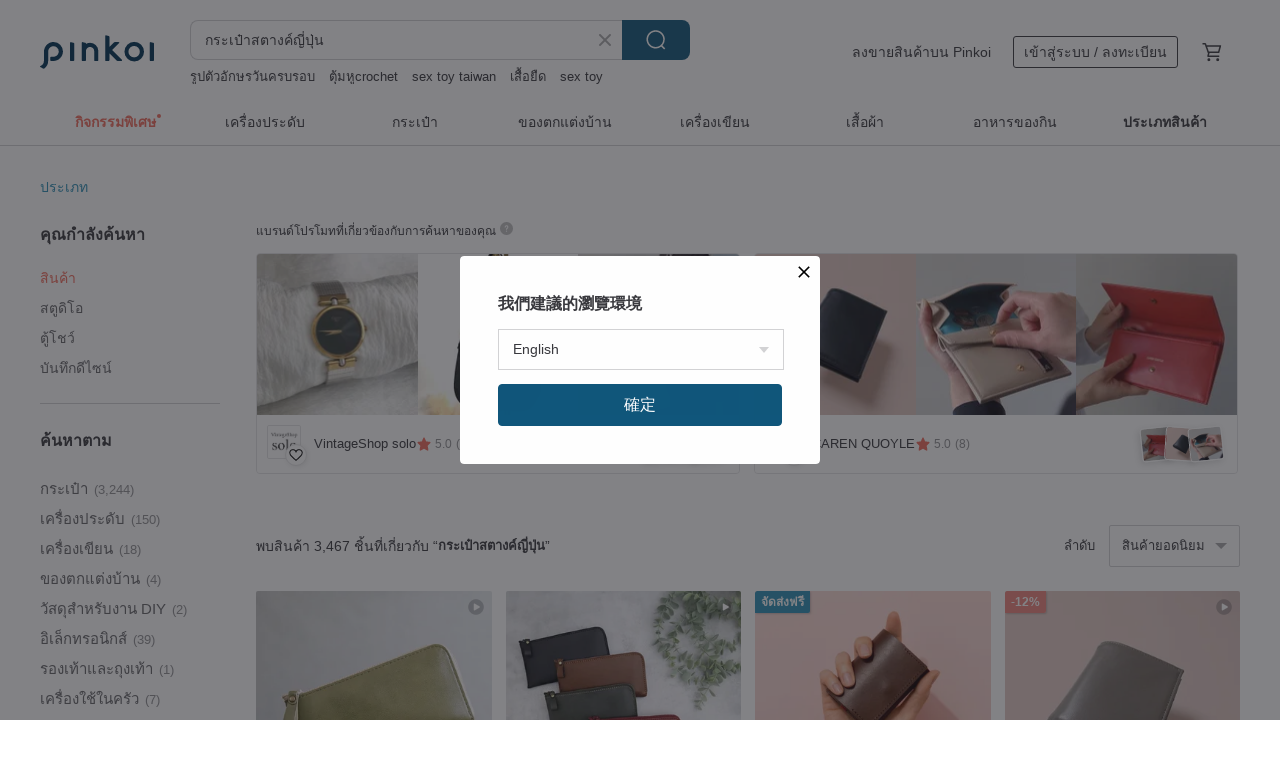

--- FILE ---
content_type: text/html; charset=utf-8
request_url: https://th.pinkoi.com/search?q=%E0%B8%81%E0%B8%A3%E0%B8%B0%E0%B9%80%E0%B8%9B%E0%B9%8B%E0%B8%B2%E0%B8%AA%E0%B8%95%E0%B8%B2%E0%B8%87%E0%B8%84%E0%B9%8C%E0%B8%8D%E0%B8%B5%E0%B9%88%E0%B8%9B%E0%B8%B8%E0%B9%88%E0%B8%99&ref_sec=related_keywords&ref_posn=2&ref_related_kw_type=auto&ref_created=1716167989&ref_entity=search_item_list&ref_entity_id=%E0%B8%81%E0%B8%A3%E0%B8%B0%E0%B9%80%E0%B8%9B%E0%B9%8B%E0%B8%B2%E0%B8%AA%E0%B8%95%E0%B8%B2%E0%B8%87%E0%B8%84%E0%B9%8C%E0%B8%9C%E0%B8%B9%E0%B9%89%E0%B8%8A%E0%B8%B2%E0%B8%A2&ref_page=1&ref_pgsz=60&ref_pgsess=1716167989
body_size: 25367
content:

<!doctype html>

<html lang="th" class="web no-js s-not-login s-th webkit" xmlns:fb="http://ogp.me/ns/fb#">
<head prefix="og: http://ogp.me/ns# fb: http://ogp.me/ns/fb# ilovepinkoi: http://ogp.me/ns/fb/ilovepinkoi#">
    <meta charset="utf-8">

        <title>ผลการค้นหาทั้งหมด กระเป๋าสตางค์ญี่ปุ่น | กระเป๋าสตางค์ญี่ปุ่น | Pinkoi | ตลาดซื้อขายสินค้าดีไซน์ระหว่างประเทศของเอเชีย</title>
    <meta name="keywords" content="กระเป๋าสตางค์ญี่ปุ่น">

        <meta name="description" content="「กระเป๋าสตางค์ญี่ปุ่น」ผลการค้นหา - 3,467 รายการ TIDY 2.0: The L-shaped zipper long wallet crafted entirely from leather, designed to organize your wallet&#39;s interior and develop a unique patina over time.US$ 115.52 Simple Trifold Wallet [ Embroidery] Mini Wallet Compact Wallet Genuine Leather Ito Okashi Collaboration HW47KUS$ 38.99 Flap Long Wallet 【 Genuine Leather Nuance Name Plate Engraving 】 Long Wallet Thin Wallet Nuance Color Text Engraving HR60UUS$ 47.66 ค้าหางานดีไซน์ด้วยคีย์เวิร์ด">

    <meta name="twitter:card" content="summary_large_image">

        <meta property="og:title" content="กระเป๋าสตางค์ญี่ปุ่น | Pinkoi">
        <meta property="og:description" content="「กระเป๋าสตางค์ญี่ปุ่น」ผลการค้นหา - 3,467 รายการ TIDY 2.0: The L-shaped zipper long wallet crafted entirely from leather, designed to organize your wallet&#39;s interior and develop a unique patina over time.US$ 115.52 Simple Trifold Wallet [ Embroidery] Mini Wallet Compact Wallet Genuine Leather Ito Okashi Collaboration HW47KUS$ 38.99 Flap Long Wallet 【 Genuine Leather Nuance Name Plate Engraving 】 Long Wallet Thin Wallet Nuance Color Text Engraving HR60UUS$ 47.66 ค้าหางานดีไซน์ด้วยคีย์เวิร์ด">
        <meta property="og:image" content="https://cdn01.pinkoi.com/product/dyLQfSxe/0/8/800x0.jpg">

    <meta property="og:type" content="product">
        <meta property="og:url" content="https://th.pinkoi.com/search?q=%E0%B8%81%E0%B8%A3%E0%B8%B0%E0%B9%80%E0%B8%9B%E0%B9%8B%E0%B8%B2%E0%B8%AA%E0%B8%95%E0%B8%B2%E0%B8%87%E0%B8%84%E0%B9%8C%E0%B8%8D%E0%B8%B5%E0%B9%88%E0%B8%9B%E0%B8%B8%E0%B9%88%E0%B8%99&ref_sec=related_keywords&ref_posn=2&ref_related_kw_type=auto&ref_created=1716167989&ref_entity=search_item_list&ref_entity_id=%E0%B8%81%E0%B8%A3%E0%B8%B0%E0%B9%80%E0%B8%9B%E0%B9%8B%E0%B8%B2%E0%B8%AA%E0%B8%95%E0%B8%B2%E0%B8%87%E0%B8%84%E0%B9%8C%E0%B8%9C%E0%B8%B9%E0%B9%89%E0%B8%8A%E0%B8%B2%E0%B8%A2&ref_page=1&ref_pgsz=60&ref_pgsess=1716167989"><link rel="canonical" href="https://th.pinkoi.com/search?q=%E0%B8%81%E0%B8%A3%E0%B8%B0%E0%B9%80%E0%B8%9B%E0%B9%8B%E0%B8%B2%E0%B8%AA%E0%B8%95%E0%B8%B2%E0%B8%87%E0%B8%84%E0%B9%8C%E0%B8%8D%E0%B8%B5%E0%B9%88%E0%B8%9B%E0%B8%B8%E0%B9%88%E0%B8%99"><link rel="next" href="https://th.pinkoi.com/search?q=%E0%B8%81%E0%B8%A3%E0%B8%B0%E0%B9%80%E0%B8%9B%E0%B9%8B%E0%B8%B2%E0%B8%AA%E0%B8%95%E0%B8%B2%E0%B8%87%E0%B8%84%E0%B9%8C%E0%B8%8D%E0%B8%B5%E0%B9%88%E0%B8%9B%E0%B8%B8%E0%B9%88%E0%B8%99&page=2">

    <link rel="alternate" href="android-app://com.pinkoi/http/th.pinkoi.com/search?q=%E0%B8%81%E0%B8%A3%E0%B8%B0%E0%B9%80%E0%B8%9B%E0%B9%8B%E0%B8%B2%E0%B8%AA%E0%B8%95%E0%B8%B2%E0%B8%87%E0%B8%84%E0%B9%8C%E0%B8%8D%E0%B8%B5%E0%B9%88%E0%B8%9B%E0%B8%B8%E0%B9%88%E0%B8%99">

        <script type="application/ld+json">{"@context": "http://schema.org", "@type": "BreadcrumbList", "itemListElement": [{"@type": "ListItem", "position": 1, "item": {"@id": "https://th.pinkoi.com", "name": "Pinkoi"}}, {"@type": "ListItem", "position": 2, "item": {"@id": "https://th.pinkoi.com/search", "name": "Search"}}, {"@type": "ListItem", "position": 3, "item": {"@id": "https://th.pinkoi.com/search?q=%E0%B8%81%E0%B8%A3%E0%B8%B0%E0%B9%80%E0%B8%9B%E0%B9%8B%E0%B8%B2%E0%B8%AA%E0%B8%95%E0%B8%B2%E0%B8%87%E0%B8%84%E0%B9%8C%E0%B8%8D%E0%B8%B5%E0%B9%88%E0%B8%9B%E0%B8%B8%E0%B9%88%E0%B8%99", "name": "\u0e01\u0e23\u0e30\u0e40\u0e1b\u0e4b\u0e32\u0e2a\u0e15\u0e32\u0e07\u0e04\u0e4c\u0e0d\u0e35\u0e48\u0e1b\u0e38\u0e48\u0e19"}}]}</script>

        <script type="application/ld+json">{"@context": "http://schema.org", "@type": "Product", "productID": "dyLQfSxe", "sku": "dyLQfSxe", "name": "TIDY 2.0: The L-shaped zipper long wallet crafted entirely from leather, designed to organize your wallet's interior and develop a unique patina over time.", "description": "Rakuten Ichiba Weekly Ranking Award Winner\nYahoo  Shopping Weekly Ranking Award Winner\nAmazon Ranking Award Winner\nCreema Ranking Award Winner\nminne Ranking Award Winner\nCrowdfunding Support Exceeding 200 Million Yen", "image": ["https://cdn01.pinkoi.com/product/dyLQfSxe/0/8/500x0.jpg"], "brand": {"@type": "Brand", "name": "Hallelujah \u0e07\u0e32\u0e19\u0e2b\u0e19\u0e31\u0e07\u0e04\u0e38\u0e13\u0e20\u0e32\u0e1e\u0e2a\u0e44\u0e15\u0e25\u0e4c\u0e0d\u0e35\u0e48\u0e1b\u0e38\u0e48\u0e19"}, "offers": {"@type": "Offer", "priceCurrency": "THB", "price": 2909, "availability": "http://schema.org/InStock", "priceValidUntil": "2026-08-01", "itemCondition": "http://schema.org/NewCondition", "url": "https://th.pinkoi.com/product/dyLQfSxe", "seller": {"@type": "Organization", "name": "Hallelujah \u0e07\u0e32\u0e19\u0e2b\u0e19\u0e31\u0e07\u0e04\u0e38\u0e13\u0e20\u0e32\u0e1e\u0e2a\u0e44\u0e15\u0e25\u0e4c\u0e0d\u0e35\u0e48\u0e1b\u0e38\u0e48\u0e19", "url": "https://th.pinkoi.com/store/hallelujahjapan"}, "hasMerchantReturnPolicy": [{"@type": "MerchantReturnPolicy", "returnPolicyCategory": "https://schema.org/MerchantReturnFiniteReturnWindow", "merchantReturnDays": 7, "returnMethod": "https://schema.org/ReturnByMail", "returnFees": "https://schema.org/FreeReturn", "applicableCountry": ["TW", "HK", "MO", "TH", "JP", "CN", "US", "SG", "CA"]}]}, "aggregateRating": {"@type": "AggregateRating", "ratingValue": 4.9, "reviewCount": 1616}}</script><script type="application/ld+json">{"@context": "http://schema.org", "@type": "Product", "productID": "NSAg7J7S", "sku": "NSAg7J7S", "name": "Simple Trifold Wallet [ Embroidery] Mini Wallet Compact Wallet Genuine Leather Ito Okashi Collaboration HW47K", "description": "Introducing a compact trifold wallet  \nWith a pocket that can store bills without folding and\nclear card pockets \nits simple design makes it exceptionally easy to use \nA subtle embroidered accent\nstands out against the high-quality  creating an elegantly cute look", "image": ["https://cdn02.pinkoi.com/product/NSAg7J7S/0/1/500x0.jpg"], "brand": {"@type": "Brand", "name": "\u0e04\u0e32\u0e21\u0e30\u0e40\u0e21\u0e30 \u0e42\u0e04\u0e42\u0e1a"}, "offers": {"@type": "Offer", "priceCurrency": "THB", "price": 982, "availability": "http://schema.org/InStock", "priceValidUntil": "2026-08-01", "itemCondition": "http://schema.org/NewCondition", "url": "https://th.pinkoi.com/product/NSAg7J7S", "seller": {"@type": "Organization", "name": "\u0e04\u0e32\u0e21\u0e30\u0e40\u0e21\u0e30 \u0e42\u0e04\u0e42\u0e1a", "url": "https://th.pinkoi.com/store/kamome-studio"}, "hasMerchantReturnPolicy": [{"@type": "MerchantReturnPolicy", "returnPolicyCategory": "https://schema.org/MerchantReturnFiniteReturnWindow", "merchantReturnDays": 7, "returnMethod": "https://schema.org/ReturnByMail", "returnFees": "https://schema.org/FreeReturn", "applicableCountry": ["TW", "HK", "MO", "TH", "JP", "CN", "US", "SG", "CA"]}]}, "aggregateRating": {"@type": "AggregateRating", "ratingValue": 5.0, "reviewCount": 399}}</script><script type="application/ld+json">{"@context": "http://schema.org", "@type": "Product", "productID": "UznaFV5S", "sku": "UznaFV5S", "name": "Flap Long Wallet \u3010 Genuine Leather Nuance Name Plate Engraving \u3011 Long Wallet Thin Wallet Nuance Color Text Engraving HR60U", "description": "Introducing a flap long wallet with a plate design  crafted from soft genuine leather  \nAn elegant gold plate adds a stylish accent \nWe can engrave your name or any desired text  \nIts slim profile fits neatly into your bag \nPerfect as a gift", "image": ["https://cdn02.pinkoi.com/product/UznaFV5S/0/1/500x0.jpg"], "brand": {"@type": "Brand", "name": "\u0e04\u0e32\u0e21\u0e30\u0e40\u0e21\u0e30 \u0e42\u0e04\u0e42\u0e1a"}, "offers": {"@type": "Offer", "priceCurrency": "THB", "price": 1200, "availability": "http://schema.org/InStock", "priceValidUntil": "2026-08-01", "itemCondition": "http://schema.org/NewCondition", "url": "https://th.pinkoi.com/product/UznaFV5S", "seller": {"@type": "Organization", "name": "\u0e04\u0e32\u0e21\u0e30\u0e40\u0e21\u0e30 \u0e42\u0e04\u0e42\u0e1a", "url": "https://th.pinkoi.com/store/kamome-studio"}, "hasMerchantReturnPolicy": [{"@type": "MerchantReturnPolicy", "returnPolicyCategory": "https://schema.org/MerchantReturnFiniteReturnWindow", "merchantReturnDays": 7, "returnMethod": "https://schema.org/ReturnByMail", "returnFees": "https://schema.org/FreeReturn", "applicableCountry": ["TW", "HK", "MO", "TH", "JP", "CN", "US", "SG", "CA"]}]}, "aggregateRating": {"@type": "AggregateRating", "ratingValue": 5.0, "reviewCount": 399}}</script><script type="application/ld+json">{"@context": "http://schema.org", "@type": "Product", "productID": "Bs9gGgkC", "sku": "Bs9gGgkC", "name": "\u3010\u0e01\u0e23\u0e30\u0e40\u0e1b\u0e4b\u0e32\u0e2a\u0e15\u0e32\u0e07\u0e04\u0e4c\u0e22\u0e32\u0e27 2 \u0e42\u0e17\u0e19\u0e2a\u0e35\u3011\u0e21\u0e35 5 \u0e0a\u0e48\u0e2d\u0e07\u0e40\u0e01\u0e47\u0e1a\u0e02\u0e2d\u0e07 \u0e17\u0e33\u0e08\u0e32\u0e01\u0e44\u0e19\u0e25\u0e2d\u0e19\u0e19\u0e49\u0e33\u0e2b\u0e19\u0e31\u0e01\u0e40\u0e1a\u0e32\u0e41\u0e25\u0e30\u0e17\u0e19\u0e17\u0e32\u0e19", "description": "\u0e01\u0e23\u0e30\u0e40\u0e1b\u0e4b\u0e32\u0e2a\u0e15\u0e32\u0e07\u0e04\u0e4c\u0e43\u0e1a\u0e22\u0e32\u0e27\u0e17\u0e35\u0e48\u0e17\u0e33\u0e08\u0e32\u0e01\u0e44\u0e19\u0e25\u0e2d\u0e19\u0e04\u0e38\u0e13\u0e20\u0e32\u0e1e\u0e2a\u0e39\u0e07\n\u0e27\u0e31\u0e2a\u0e14\u0e38\u0e21\u0e35\u0e04\u0e38\u0e13\u0e2a\u0e21\u0e1a\u0e31\u0e15\u0e34\u0e01\u0e31\u0e19\u0e19\u0e49\u0e33\u0e41\u0e25\u0e30\u0e21\u0e35\u0e04\u0e27\u0e32\u0e21\u0e17\u0e19\u0e17\u0e32\u0e19\u0e1e\u0e2d\u0e40\u0e2b\u0e21\u0e32\u0e30", "image": ["https://cdn02.pinkoi.com/product/Bs9gGgkC/0/1/500x0.jpg"], "brand": {"@type": "Brand", "name": "WAGDOG"}, "offers": {"@type": "Offer", "priceCurrency": "THB", "price": 1135, "availability": "http://schema.org/InStock", "priceValidUntil": "2026-08-01", "itemCondition": "http://schema.org/NewCondition", "url": "https://th.pinkoi.com/product/Bs9gGgkC", "seller": {"@type": "Organization", "name": "WAGDOG", "url": "https://th.pinkoi.com/store/wagdog"}, "hasMerchantReturnPolicy": [{"@type": "MerchantReturnPolicy", "returnPolicyCategory": "https://schema.org/MerchantReturnFiniteReturnWindow", "merchantReturnDays": 7, "returnMethod": "https://schema.org/ReturnByMail", "returnFees": "https://schema.org/FreeReturn", "applicableCountry": ["TW", "HK", "MO", "TH", "JP", "CN", "US", "SG", "CA"]}]}, "aggregateRating": {"@type": "AggregateRating", "ratingValue": 5.0, "reviewCount": 794}}</script><script type="application/ld+json">{"@context": "http://schema.org", "@type": "Product", "productID": "Hviq8r5t", "sku": "Hviq8r5t", "name": "\u0e01\u0e23\u0e30\u0e40\u0e1b\u0e4b\u0e32\u0e2a\u0e15\u0e32\u0e07\u0e04\u0e4c\u0e21\u0e34\u0e19\u0e34 \u0e42\u0e1e\u0e25\u0e35\u0e40\u0e2d\u0e17\u0e34\u0e25\u0e35\u0e19 \u0e08\u0e38\u0e02\u0e2d\u0e07\u0e44\u0e14\u0e49\u0e40\u0e22\u0e2d\u0e30 \u0e40\u0e1a\u0e32\u0e1e\u0e34\u0e40\u0e28\u0e29 \u0e01\u0e31\u0e19\u0e19\u0e49\u0e33", "description": "\u0e40\u0e1b\u0e34\u0e14\u0e0b\u0e34\u0e1b\u0e08\u0e30\u0e1e\u0e1a\u0e0a\u0e48\u0e2d\u0e07\u0e40\u0e01\u0e47\u0e1a\u0e02\u0e2d\u0e07 3 \u0e0a\u0e48\u0e2d\u0e07 \u0e2a\u0e32\u0e21\u0e32\u0e23\u0e16\u0e08\u0e31\u0e14\u0e40\u0e01\u0e47\u0e1a\u0e40\u0e2b\u0e23\u0e35\u0e22\u0e0d \u0e18\u0e19\u0e1a\u0e31\u0e15\u0e23 \u0e1a\u0e31\u0e15\u0e23 \u0e41\u0e25\u0e30\u0e43\u0e1a\u0e40\u0e2a\u0e23\u0e47\u0e08\u0e44\u0e14\u0e49\u0e2d\u0e22\u0e48\u0e32\u0e07\u0e40\u0e23\u0e35\u0e22\u0e1a\u0e23\u0e49\u0e2d\u0e22 \u0e43\u0e0a\u0e49\u0e0b\u0e34\u0e1b YKK \u0e08\u0e32\u0e01\u0e0d\u0e35\u0e48\u0e1b\u0e38\u0e48\u0e19", "image": ["https://cdn01.pinkoi.com/product/Hviq8r5t/0/3/500x0.jpg"], "brand": {"@type": "Brand", "name": "WAGDOG"}, "offers": {"@type": "Offer", "priceCurrency": "THB", "price": 764, "availability": "http://schema.org/InStock", "priceValidUntil": "2026-08-01", "itemCondition": "http://schema.org/NewCondition", "url": "https://th.pinkoi.com/product/Hviq8r5t", "seller": {"@type": "Organization", "name": "WAGDOG", "url": "https://th.pinkoi.com/store/wagdog"}, "hasMerchantReturnPolicy": [{"@type": "MerchantReturnPolicy", "returnPolicyCategory": "https://schema.org/MerchantReturnFiniteReturnWindow", "merchantReturnDays": 7, "returnMethod": "https://schema.org/ReturnByMail", "returnFees": "https://schema.org/FreeReturn", "applicableCountry": ["TW", "HK", "MO", "TH", "JP", "CN", "US", "SG", "CA"]}]}, "aggregateRating": {"@type": "AggregateRating", "ratingValue": 5.0, "reviewCount": 794}}</script><script type="application/ld+json">{"@context": "http://schema.org", "@type": "Product", "productID": "NEzZ6jEj", "sku": "NEzZ6jEj", "name": "\u0e01\u0e23\u0e30\u0e40\u0e1b\u0e4b\u0e32\u0e2a\u0e15\u0e32\u0e07\u0e04\u0e4c\u0e43\u0e1a\u0e22\u0e32\u0e27\u0e42\u0e1e\u0e25\u0e35\u0e40\u0e2d\u0e17\u0e34\u0e25\u0e35\u0e19 \u0e08\u0e38\u0e02\u0e2d\u0e07\u0e44\u0e14\u0e49\u0e40\u0e22\u0e2d\u0e30 \u0e40\u0e1a\u0e32\u0e1e\u0e34\u0e40\u0e28\u0e29 \u0e01\u0e31\u0e19\u0e19\u0e49\u0e33", "description": "\u0e40\u0e1b\u0e34\u0e14\u0e0b\u0e34\u0e1b\u0e1e\u0e1a 5 \u0e0a\u0e48\u0e2d\u0e07\u0e40\u0e01\u0e47\u0e1a\u0e02\u0e2d\u0e07 \u0e08\u0e31\u0e14\u0e23\u0e30\u0e40\u0e1a\u0e35\u0e22\u0e1a\u0e40\u0e2b\u0e23\u0e35\u0e22\u0e0d \u0e18\u0e19\u0e1a\u0e31\u0e15\u0e23 \u0e1a\u0e31\u0e15\u0e23 \u0e43\u0e1a\u0e40\u0e2a\u0e23\u0e47\u0e08 \u0e41\u0e25\u0e30\u0e1e\u0e32\u0e2a\u0e1b\u0e2d\u0e23\u0e4c\u0e15\u0e44\u0e14\u0e49 \u0e43\u0e0a\u0e49\u0e0b\u0e34\u0e1b YKK \u0e0d\u0e35\u0e48\u0e1b\u0e38\u0e48\u0e19", "image": ["https://cdn01.pinkoi.com/product/NEzZ6jEj/0/3/500x0.jpg"], "brand": {"@type": "Brand", "name": "WAGDOG"}, "offers": {"@type": "Offer", "priceCurrency": "THB", "price": 917, "availability": "http://schema.org/InStock", "priceValidUntil": "2026-08-01", "itemCondition": "http://schema.org/NewCondition", "url": "https://th.pinkoi.com/product/NEzZ6jEj", "seller": {"@type": "Organization", "name": "WAGDOG", "url": "https://th.pinkoi.com/store/wagdog"}, "hasMerchantReturnPolicy": [{"@type": "MerchantReturnPolicy", "returnPolicyCategory": "https://schema.org/MerchantReturnFiniteReturnWindow", "merchantReturnDays": 7, "returnMethod": "https://schema.org/ReturnByMail", "returnFees": "https://schema.org/FreeReturn", "applicableCountry": ["TW", "HK", "MO", "TH", "JP", "CN", "US", "SG", "CA"]}]}, "aggregateRating": {"@type": "AggregateRating", "ratingValue": 5.0, "reviewCount": 794}}</script><script type="application/ld+json">{"@context": "http://schema.org", "@type": "Product", "productID": "ncR6Ltvj", "sku": "ncR6Ltvj", "name": "Bi-fold Wallet FOLIO2.0 Compact Cowhide Flap Closure", "description": "The definitive bi-fold leather wallet  designed for timeless appeal and enjoyable aging \nWith 11 pockets  it offers flexible storage for your cards \nCarry up to 20 bills and 20 coins with ample capacity  all within a palm-sized design", "image": ["https://cdn01.pinkoi.com/product/ncR6Ltvj/0/5/500x0.jpg"], "brand": {"@type": "Brand", "name": "Hallelujah \u0e07\u0e32\u0e19\u0e2b\u0e19\u0e31\u0e07\u0e04\u0e38\u0e13\u0e20\u0e32\u0e1e\u0e2a\u0e44\u0e15\u0e25\u0e4c\u0e0d\u0e35\u0e48\u0e1b\u0e38\u0e48\u0e19"}, "offers": {"@type": "Offer", "priceCurrency": "THB", "price": 2182, "availability": "http://schema.org/InStock", "priceValidUntil": "2026-08-01", "itemCondition": "http://schema.org/NewCondition", "url": "https://th.pinkoi.com/product/ncR6Ltvj", "seller": {"@type": "Organization", "name": "Hallelujah \u0e07\u0e32\u0e19\u0e2b\u0e19\u0e31\u0e07\u0e04\u0e38\u0e13\u0e20\u0e32\u0e1e\u0e2a\u0e44\u0e15\u0e25\u0e4c\u0e0d\u0e35\u0e48\u0e1b\u0e38\u0e48\u0e19", "url": "https://th.pinkoi.com/store/hallelujahjapan"}, "hasMerchantReturnPolicy": [{"@type": "MerchantReturnPolicy", "returnPolicyCategory": "https://schema.org/MerchantReturnFiniteReturnWindow", "merchantReturnDays": 7, "returnMethod": "https://schema.org/ReturnByMail", "returnFees": "https://schema.org/FreeReturn", "applicableCountry": ["TW", "HK", "MO", "TH", "JP", "CN", "US", "SG", "CA"]}]}, "aggregateRating": {"@type": "AggregateRating", "ratingValue": 4.9, "reviewCount": 1616}}</script><script type="application/ld+json">{"@context": "http://schema.org", "@type": "Product", "productID": "Q4K5peGF", "sku": "Q4K5peGF", "name": "TIDY 2.0 Wallet: Organize Your Interior, Cultivate Your Own Leather, L-Shaped Zipper Long Wallet in Camel", "description": "Rakuten Weekly Ranking Award Winner\nYahoo  Shopping Weekly Ranking Award Winner\nAmazon Ranking Award Winner\nCreema Ranking Award Winner\nminne Ranking Award Winner\nCrowdfunding Support Exceeding 200 Million Yen", "image": ["https://cdn01.pinkoi.com/product/Q4K5peGF/0/7/500x0.jpg"], "brand": {"@type": "Brand", "name": "Hallelujah \u0e07\u0e32\u0e19\u0e2b\u0e19\u0e31\u0e07\u0e04\u0e38\u0e13\u0e20\u0e32\u0e1e\u0e2a\u0e44\u0e15\u0e25\u0e4c\u0e0d\u0e35\u0e48\u0e1b\u0e38\u0e48\u0e19"}, "offers": {"@type": "Offer", "priceCurrency": "THB", "price": 2909, "availability": "http://schema.org/InStock", "priceValidUntil": "2026-08-01", "itemCondition": "http://schema.org/NewCondition", "url": "https://th.pinkoi.com/product/Q4K5peGF", "seller": {"@type": "Organization", "name": "Hallelujah \u0e07\u0e32\u0e19\u0e2b\u0e19\u0e31\u0e07\u0e04\u0e38\u0e13\u0e20\u0e32\u0e1e\u0e2a\u0e44\u0e15\u0e25\u0e4c\u0e0d\u0e35\u0e48\u0e1b\u0e38\u0e48\u0e19", "url": "https://th.pinkoi.com/store/hallelujahjapan"}, "hasMerchantReturnPolicy": [{"@type": "MerchantReturnPolicy", "returnPolicyCategory": "https://schema.org/MerchantReturnFiniteReturnWindow", "merchantReturnDays": 7, "returnMethod": "https://schema.org/ReturnByMail", "returnFees": "https://schema.org/FreeReturn", "applicableCountry": ["TW", "HK", "MO", "TH", "JP", "CN", "US", "SG", "CA"]}]}, "aggregateRating": {"@type": "AggregateRating", "ratingValue": 4.9, "reviewCount": 1616}}</script><script type="application/ld+json">{"@context": "http://schema.org", "@type": "Product", "productID": "EHHrnkWz", "sku": "EHHrnkWz", "name": "Small, slim long wallet that perfectly fits bills. Compact, functional, and easy to use. Ultra-lightweight and durable high-quality synthetic leather resistant to water and scratches.", "description": "Perfectly sized for bills  minimizing wasted space for a neat and compact fit in your bag \n  Card slots  bill compartment  and coin purse are all oriented the same way for easy visibility and access \n  Durable and resistant to scratches and water  crafted from high-quality Japanese synthetic leather for a comfortable feel", "image": ["https://cdn01.pinkoi.com/product/EHHrnkWz/0/3/500x0.jpg"], "brand": {"@type": "Brand", "name": "\u0e42\u0e04\u0e42\u0e04\u0e0a\u0e34 \u0e42\u0e04\u0e42\u0e1a\u0e30"}, "offers": {"@type": "Offer", "priceCurrency": "THB", "price": 2040, "availability": "http://schema.org/InStock", "priceValidUntil": "2026-08-01", "itemCondition": "http://schema.org/NewCondition", "url": "https://th.pinkoi.com/product/EHHrnkWz", "seller": {"@type": "Organization", "name": "\u0e42\u0e04\u0e42\u0e04\u0e0a\u0e34 \u0e42\u0e04\u0e42\u0e1a\u0e30", "url": "https://th.pinkoi.com/store/cocochikobo"}, "hasMerchantReturnPolicy": [{"@type": "MerchantReturnPolicy", "returnPolicyCategory": "https://schema.org/MerchantReturnFiniteReturnWindow", "merchantReturnDays": 7, "returnMethod": "https://schema.org/ReturnByMail", "returnFees": "https://schema.org/FreeReturn", "applicableCountry": ["TW", "HK", "MO", "TH", "JP", "CN", "US", "SG", "CA"]}]}, "aggregateRating": {"@type": "AggregateRating", "ratingValue": 5.0, "reviewCount": 430}}</script><script type="application/ld+json">{"@context": "http://schema.org", "@type": "Product", "productID": "nQvyh4uE", "sku": "nQvyh4uE", "name": "Slim Long Wallet: Perfectly stores bills without folding, fits passbooks, holds 6 cards, and makes coins easily visible. Made from super lightweight, durable, high-quality synthetic leather that is resistant to water and scratches.", "description": "- A long wallet that perfectly fits bills without folding  It features 6 card pockets and ample space for coins \n- Durable and resistant to scratches and water  Made from high-quality Japanese synthetic leather  offering a comfortable feel", "image": ["https://cdn02.pinkoi.com/product/nQvyh4uE/0/3/500x0.jpg"], "brand": {"@type": "Brand", "name": "\u0e42\u0e04\u0e42\u0e04\u0e0a\u0e34 \u0e42\u0e04\u0e42\u0e1a\u0e30"}, "offers": {"@type": "Offer", "priceCurrency": "THB", "price": 1920, "availability": "http://schema.org/InStock", "priceValidUntil": "2026-08-01", "itemCondition": "http://schema.org/NewCondition", "url": "https://th.pinkoi.com/product/nQvyh4uE", "seller": {"@type": "Organization", "name": "\u0e42\u0e04\u0e42\u0e04\u0e0a\u0e34 \u0e42\u0e04\u0e42\u0e1a\u0e30", "url": "https://th.pinkoi.com/store/cocochikobo"}, "hasMerchantReturnPolicy": [{"@type": "MerchantReturnPolicy", "returnPolicyCategory": "https://schema.org/MerchantReturnFiniteReturnWindow", "merchantReturnDays": 7, "returnMethod": "https://schema.org/ReturnByMail", "returnFees": "https://schema.org/FreeReturn", "applicableCountry": ["TW", "HK", "MO", "TH", "JP", "CN", "US", "SG", "CA"]}]}, "aggregateRating": {"@type": "AggregateRating", "ratingValue": 5.0, "reviewCount": 430}}</script><script type="application/ld+json">{"@context": "http://schema.org", "@type": "Product", "productID": "tZjEZCsL", "sku": "tZjEZCsL", "name": "\u0e01\u0e23\u0e30\u0e40\u0e1b\u0e4b\u0e32\u0e2a\u0e15\u0e32\u0e07\u0e04\u0e4c\u0e43\u0e1a\u0e22\u0e32\u0e27\u0e41\u0e1a\u0e1a\u0e1a\u0e32\u0e07\u0e02\u0e19\u0e32\u0e14\u0e40\u0e25\u0e47\u0e01 \u0e43\u0e2a\u0e48\u0e18\u0e19\u0e1a\u0e31\u0e15\u0e23\u0e44\u0e14\u0e49\u0e1e\u0e2d\u0e14\u0e35, \u0e40\u0e25\u0e47\u0e01, \u0e43\u0e0a\u0e49\u0e07\u0e32\u0e19\u0e44\u0e14\u0e49\u0e14\u0e35, \u0e43\u0e0a\u0e49\u0e07\u0e32\u0e19\u0e07\u0e48\u0e32\u0e22", "description": "\u0e02\u0e19\u0e32\u0e14\u0e1e\u0e2d\u0e14\u0e35\u0e01\u0e31\u0e1a\u0e18\u0e19\u0e1a\u0e31\u0e15\u0e23 \u0e44\u0e21\u0e48\u0e40\u0e1b\u0e25\u0e37\u0e2d\u0e07\u0e1e\u0e37\u0e49\u0e19\u0e17\u0e35\u0e48\u0e43\u0e19\u0e01\u0e23\u0e30\u0e40\u0e1b\u0e4b\u0e32 \u0e08\u0e31\u0e14\u0e40\u0e01\u0e47\u0e1a\u0e44\u0e14\u0e49\u0e40\u0e23\u0e35\u0e22\u0e1a\u0e23\u0e49\u0e2d\u0e22\u0e41\u0e25\u0e30\u0e01\u0e30\u0e17\u0e31\u0e14\u0e23\u0e31\u0e14", "image": ["https://cdn01.pinkoi.com/product/tZjEZCsL/0/1/500x0.jpg"], "brand": {"@type": "Brand", "name": "\u0e42\u0e04\u0e42\u0e04\u0e0a\u0e34 \u0e42\u0e04\u0e42\u0e1a\u0e30"}, "offers": {"@type": "Offer", "priceCurrency": "THB", "price": 2040, "availability": "http://schema.org/InStock", "priceValidUntil": "2026-08-01", "itemCondition": "http://schema.org/NewCondition", "url": "https://th.pinkoi.com/product/tZjEZCsL", "seller": {"@type": "Organization", "name": "\u0e42\u0e04\u0e42\u0e04\u0e0a\u0e34 \u0e42\u0e04\u0e42\u0e1a\u0e30", "url": "https://th.pinkoi.com/store/cocochikobo"}, "hasMerchantReturnPolicy": [{"@type": "MerchantReturnPolicy", "returnPolicyCategory": "https://schema.org/MerchantReturnFiniteReturnWindow", "merchantReturnDays": 7, "returnMethod": "https://schema.org/ReturnByMail", "returnFees": "https://schema.org/FreeReturn", "applicableCountry": ["TW", "HK", "MO", "TH", "JP", "CN", "US", "SG", "CA"]}]}, "aggregateRating": {"@type": "AggregateRating", "ratingValue": 5.0, "reviewCount": 430}}</script><script type="application/ld+json">{"@context": "http://schema.org", "@type": "Product", "productID": "vKbvspzD", "sku": "vKbvspzD", "name": "Hemp Leaf Pattern Art Wallet Buttero x Barolo Camel Bifold Wallet", "description": "Japanese historical geometric patterns\n \nButtero  the king of leather in Italy\n \nCurved design woven with high-quality Japanese leather\n\nThis is a special wallet that combines these three elements", "image": ["https://cdn01.pinkoi.com/product/vKbvspzD/0/1/500x0.jpg"], "brand": {"@type": "Brand", "name": "dajeyleather"}, "offers": {"@type": "Offer", "priceCurrency": "THB", "price": 5192, "availability": "http://schema.org/InStock", "priceValidUntil": "2026-08-01", "itemCondition": "http://schema.org/NewCondition", "url": "https://th.pinkoi.com/product/vKbvspzD", "seller": {"@type": "Organization", "name": "dajeyleather", "url": "https://th.pinkoi.com/store/dajeyleather"}, "hasMerchantReturnPolicy": [{"@type": "MerchantReturnPolicy", "returnPolicyCategory": "https://schema.org/MerchantReturnFiniteReturnWindow", "merchantReturnDays": 7, "returnMethod": "https://schema.org/ReturnByMail", "returnFees": "https://schema.org/FreeReturn", "applicableCountry": ["TW", "HK", "MO", "TH", "JP", "CN", "US", "SG", "CA"]}]}, "aggregateRating": {"@type": "AggregateRating", "ratingValue": 5.0, "reviewCount": 25}}</script><script type="application/ld+json">{"@context": "http://schema.org", "@type": "Product", "productID": "4zGAfmSH", "sku": "4zGAfmSH", "name": "Wallet Thin Small TIDY SLIM Slim Tidy Long Wallet Men's Thin Genuine Leather L-shaped Zipper YKK Large Capacity Lightweight TIDY2.0", "description": "Long wallets are typically associated with large capacity  but also with being bulky and thick  We've continuously refined our designs to challenge this conventional notion  While retaining its signature storage capacity  we've achieved a significant reduction in size  The  TIDY SLIM  wallet is the result  offering improved organization and portability", "image": ["https://cdn01.pinkoi.com/product/4zGAfmSH/0/5/500x0.jpg"], "brand": {"@type": "Brand", "name": "Hallelujah \u0e07\u0e32\u0e19\u0e2b\u0e19\u0e31\u0e07\u0e04\u0e38\u0e13\u0e20\u0e32\u0e1e\u0e2a\u0e44\u0e15\u0e25\u0e4c\u0e0d\u0e35\u0e48\u0e1b\u0e38\u0e48\u0e19"}, "offers": {"@type": "Offer", "priceCurrency": "THB", "price": 2909, "availability": "http://schema.org/InStock", "priceValidUntil": "2026-08-01", "itemCondition": "http://schema.org/NewCondition", "url": "https://th.pinkoi.com/product/4zGAfmSH", "seller": {"@type": "Organization", "name": "Hallelujah \u0e07\u0e32\u0e19\u0e2b\u0e19\u0e31\u0e07\u0e04\u0e38\u0e13\u0e20\u0e32\u0e1e\u0e2a\u0e44\u0e15\u0e25\u0e4c\u0e0d\u0e35\u0e48\u0e1b\u0e38\u0e48\u0e19", "url": "https://th.pinkoi.com/store/hallelujahjapan"}, "hasMerchantReturnPolicy": [{"@type": "MerchantReturnPolicy", "returnPolicyCategory": "https://schema.org/MerchantReturnFiniteReturnWindow", "merchantReturnDays": 7, "returnMethod": "https://schema.org/ReturnByMail", "returnFees": "https://schema.org/FreeReturn", "applicableCountry": ["TW", "HK", "MO", "TH", "JP", "CN", "US", "SG", "CA"]}]}, "aggregateRating": {"@type": "AggregateRating", "ratingValue": 4.9, "reviewCount": 1616}}</script><script type="application/ld+json">{"@context": "http://schema.org", "@type": "Product", "productID": "Fdb7xRZp", "sku": "Fdb7xRZp", "name": "\u3010Direct from Japan Luxury Pre-owned Bag\u3011Christian Dior Cannage Wallet Black Leather Bi-fold Vintage 7hrhuv", "description": "This is a one-of-a-kind item  and we do not offer duplicates  All pre-owned bags are photographed personally  If you have any questions  please feel free to ask via private message before placing your order", "image": ["https://cdn01.pinkoi.com/product/Fdb7xRZp/0/1/500x0.jpg"], "brand": {"@type": "Brand", "name": "VintageShop solo"}, "offers": {"@type": "Offer", "priceCurrency": "THB", "price": 10230, "availability": "http://schema.org/InStock", "priceValidUntil": "2026-08-01", "itemCondition": "http://schema.org/NewCondition", "url": "https://th.pinkoi.com/product/Fdb7xRZp", "seller": {"@type": "Organization", "name": "VintageShop solo", "url": "https://th.pinkoi.com/store/solo-vintage"}, "hasMerchantReturnPolicy": [{"@type": "MerchantReturnPolicy", "returnPolicyCategory": "https://schema.org/MerchantReturnFiniteReturnWindow", "merchantReturnDays": 7, "returnMethod": "https://schema.org/ReturnByMail", "returnFees": "https://schema.org/FreeReturn", "applicableCountry": ["TW", "HK", "MO", "TH", "JP", "CN", "US", "SG", "CA"]}]}, "aggregateRating": {"@type": "AggregateRating", "ratingValue": 5.0, "reviewCount": 235}}</script><script type="application/ld+json">{"@context": "http://schema.org", "@type": "Product", "productID": "3iGpTvmj", "sku": "3iGpTvmj", "name": "Gusseted L-Zip Coin Case [Bi-Color Shrink Leather] Genuine Leather Himeji Leather Wallet Mini Wallet Gift HW12K", "description": "A pop of color adds a charming touch  \nIntroducing our gusseted coin case  \nWith a gusset  it's easy to see and easy to put things in \nCompact yet highly functional  \nMake it even more convenient with the optional inner card case", "image": ["https://cdn01.pinkoi.com/product/3iGpTvmj/0/1/500x0.jpg"], "brand": {"@type": "Brand", "name": "\u0e04\u0e32\u0e21\u0e30\u0e40\u0e21\u0e30 \u0e42\u0e04\u0e42\u0e1a"}, "offers": {"@type": "Offer", "priceCurrency": "THB", "price": 939, "availability": "http://schema.org/InStock", "priceValidUntil": "2026-08-01", "itemCondition": "http://schema.org/NewCondition", "url": "https://th.pinkoi.com/product/3iGpTvmj", "seller": {"@type": "Organization", "name": "\u0e04\u0e32\u0e21\u0e30\u0e40\u0e21\u0e30 \u0e42\u0e04\u0e42\u0e1a", "url": "https://th.pinkoi.com/store/kamome-studio"}, "hasMerchantReturnPolicy": [{"@type": "MerchantReturnPolicy", "returnPolicyCategory": "https://schema.org/MerchantReturnFiniteReturnWindow", "merchantReturnDays": 7, "returnMethod": "https://schema.org/ReturnByMail", "returnFees": "https://schema.org/FreeReturn", "applicableCountry": ["TW", "HK", "MO", "TH", "JP", "CN", "US", "SG", "CA"]}]}, "aggregateRating": {"@type": "AggregateRating", "ratingValue": 5.0, "reviewCount": 399}}</script><script type="application/ld+json">{"@context": "http://schema.org", "@type": "Product", "productID": "LjfthBA8", "sku": "LjfthBA8", "name": "Hallelujah All Leather Round Zipper Long Wallet Genuine Leather Gift Wrapping Dark Green", "description": "Rakuten Ichiba Weekly Ranking Award Winner\nYahoo  Shopping Weekly Ranking Award Winner\nAmazon Ranking Award Winner\nCreema Ranking Award Winner\nminne Ranking Award Winner\nCrowdfunding Support Exceeding 320 Million Yen", "image": ["https://cdn01.pinkoi.com/product/LjfthBA8/0/3/500x0.jpg"], "brand": {"@type": "Brand", "name": "Hallelujah \u0e07\u0e32\u0e19\u0e2b\u0e19\u0e31\u0e07\u0e04\u0e38\u0e13\u0e20\u0e32\u0e1e\u0e2a\u0e44\u0e15\u0e25\u0e4c\u0e0d\u0e35\u0e48\u0e1b\u0e38\u0e48\u0e19"}, "offers": {"@type": "Offer", "priceCurrency": "THB", "price": 2182, "availability": "http://schema.org/InStock", "priceValidUntil": "2026-08-01", "itemCondition": "http://schema.org/NewCondition", "url": "https://th.pinkoi.com/product/LjfthBA8", "seller": {"@type": "Organization", "name": "Hallelujah \u0e07\u0e32\u0e19\u0e2b\u0e19\u0e31\u0e07\u0e04\u0e38\u0e13\u0e20\u0e32\u0e1e\u0e2a\u0e44\u0e15\u0e25\u0e4c\u0e0d\u0e35\u0e48\u0e1b\u0e38\u0e48\u0e19", "url": "https://th.pinkoi.com/store/hallelujahjapan"}, "hasMerchantReturnPolicy": [{"@type": "MerchantReturnPolicy", "returnPolicyCategory": "https://schema.org/MerchantReturnFiniteReturnWindow", "merchantReturnDays": 7, "returnMethod": "https://schema.org/ReturnByMail", "returnFees": "https://schema.org/FreeReturn", "applicableCountry": ["TW", "HK", "MO", "TH", "JP", "CN", "US", "SG", "CA"]}]}, "aggregateRating": {"@type": "AggregateRating", "ratingValue": 4.9, "reviewCount": 1616}}</script><script type="application/ld+json">{"@context": "http://schema.org", "@type": "Product", "productID": "ZiNm56YR", "sku": "ZiNm56YR", "name": "\u3010\u0e01\u0e23\u0e30\u0e40\u0e1b\u0e4b\u0e32\u0e2a\u0e15\u0e32\u0e07\u0e04\u0e4c\u0e22\u0e32\u0e27 \u0e2a\u0e25\u0e31\u0e01\u0e0a\u0e37\u0e48\u0e2d\u0e44\u0e14\u0e49\u3011 \u0e2b\u0e19\u0e31\u0e07\u0e41\u0e17\u0e49 \u0e2a\u0e35\u0e42\u0e17\u0e19\u0e2d\u0e48\u0e2d\u0e19 \u0e02\u0e2d\u0e07\u0e02\u0e27\u0e31\u0e0d \u0e0a\u0e48\u0e2d\u0e07\u0e43\u0e2a\u0e48\u0e1a\u0e31\u0e15\u0e23\u0e1b\u0e49\u0e2d\u0e07\u0e01\u0e31\u0e19\u0e01\u0e32\u0e23\u0e42\u0e08", "description": "\uff3c \u0e04\u0e27\u0e32\u0e21\u0e08\u0e38\u0e43\u0e2b\u0e0d\u0e48\u0e08\u0e19\u0e19\u0e48\u0e32\u0e17\u0e36\u0e48\u0e07! \u0e01\u0e23\u0e30\u0e40\u0e1b\u0e4b\u0e32\u0e2a\u0e15\u0e32\u0e07\u0e04\u0e4c\u0e22\u0e32\u0e27\u0e2b\u0e19\u0e31\u0e07\u0e41\u0e17\u0e49 \u2665 \u02ca\u02d7 \uff0f", "image": ["https://cdn01.pinkoi.com/product/ZiNm56YR/0/2/500x0.jpg"], "brand": {"@type": "Brand", "name": "\u0e04\u0e32\u0e21\u0e30\u0e40\u0e21\u0e30 \u0e42\u0e04\u0e42\u0e1a"}, "offers": {"@type": "Offer", "priceCurrency": "THB", "price": 1087, "availability": "http://schema.org/InStock", "priceValidUntil": "2026-08-01", "itemCondition": "http://schema.org/NewCondition", "url": "https://th.pinkoi.com/product/ZiNm56YR", "seller": {"@type": "Organization", "name": "\u0e04\u0e32\u0e21\u0e30\u0e40\u0e21\u0e30 \u0e42\u0e04\u0e42\u0e1a", "url": "https://th.pinkoi.com/store/kamome-studio"}, "hasMerchantReturnPolicy": [{"@type": "MerchantReturnPolicy", "returnPolicyCategory": "https://schema.org/MerchantReturnFiniteReturnWindow", "merchantReturnDays": 7, "returnMethod": "https://schema.org/ReturnByMail", "returnFees": "https://schema.org/FreeReturn", "applicableCountry": ["TW", "HK", "MO", "TH", "JP", "CN", "US", "SG", "CA"]}]}, "aggregateRating": {"@type": "AggregateRating", "ratingValue": 5.0, "reviewCount": 399}}</script><script type="application/ld+json">{"@context": "http://schema.org", "@type": "Product", "productID": "BkmHqDMV", "sku": "BkmHqDMV", "name": "[Direct from Japan] LOEWE Repeat Anagram Long Wallet, Leather, White, Unisex [Used]", "description": "Each item is a unique vintage piece  Authenticated and quality-checked by our seasoned appraisers  we deliver with confidence and trust", "image": ["https://cdn01.pinkoi.com/product/BkmHqDMV/0/1/500x0.jpg"], "brand": {"@type": "Brand", "name": "NISHIKINO VINTAGE"}, "offers": {"@type": "Offer", "priceCurrency": "THB", "price": 8404, "availability": "http://schema.org/InStock", "priceValidUntil": "2026-08-01", "itemCondition": "http://schema.org/NewCondition", "url": "https://th.pinkoi.com/product/BkmHqDMV", "seller": {"@type": "Organization", "name": "NISHIKINO VINTAGE", "url": "https://th.pinkoi.com/store/nishikino-vintage"}, "hasMerchantReturnPolicy": [{"@type": "MerchantReturnPolicy", "returnPolicyCategory": "https://schema.org/MerchantReturnFiniteReturnWindow", "merchantReturnDays": 7, "returnMethod": "https://schema.org/ReturnByMail", "returnFees": "https://schema.org/FreeReturn", "applicableCountry": ["TW", "HK", "MO", "TH", "JP", "CN", "US", "SG", "CA"]}]}, "aggregateRating": {"@type": "AggregateRating", "ratingValue": 4.5, "reviewCount": 11}}</script><script type="application/ld+json">{"@context": "http://schema.org", "@type": "Product", "productID": "QyjKX4Ma", "sku": "QyjKX4Ma", "name": "TIDY Wallet: Organized Interior, A Wallet You Cultivate Yourself, All-Leather L-Zip Long Wallet, Gift", "description": "Rakuten Ichiba Weekly Ranking Award Winner\nYahoo  Shopping Weekly Ranking Award Winner\nAmazon Ranking Award Winner\nCreema Ranking Award Winner\nminne Ranking Award Winner\nCrowdfunding Support Exceeding 320 Million Yen", "image": ["https://cdn02.pinkoi.com/product/QyjKX4Ma/0/9/500x0.jpg"], "brand": {"@type": "Brand", "name": "Hallelujah \u0e07\u0e32\u0e19\u0e2b\u0e19\u0e31\u0e07\u0e04\u0e38\u0e13\u0e20\u0e32\u0e1e\u0e2a\u0e44\u0e15\u0e25\u0e4c\u0e0d\u0e35\u0e48\u0e1b\u0e38\u0e48\u0e19"}, "offers": {"@type": "Offer", "priceCurrency": "THB", "price": 2575, "availability": "http://schema.org/InStock", "priceValidUntil": "2026-08-01", "itemCondition": "http://schema.org/NewCondition", "url": "https://th.pinkoi.com/product/QyjKX4Ma", "seller": {"@type": "Organization", "name": "Hallelujah \u0e07\u0e32\u0e19\u0e2b\u0e19\u0e31\u0e07\u0e04\u0e38\u0e13\u0e20\u0e32\u0e1e\u0e2a\u0e44\u0e15\u0e25\u0e4c\u0e0d\u0e35\u0e48\u0e1b\u0e38\u0e48\u0e19", "url": "https://th.pinkoi.com/store/hallelujahjapan"}, "hasMerchantReturnPolicy": [{"@type": "MerchantReturnPolicy", "returnPolicyCategory": "https://schema.org/MerchantReturnFiniteReturnWindow", "merchantReturnDays": 7, "returnMethod": "https://schema.org/ReturnByMail", "returnFees": "https://schema.org/FreeReturn", "applicableCountry": ["TW", "HK", "MO", "TH", "JP", "CN", "US", "SG", "CA"]}]}, "aggregateRating": {"@type": "AggregateRating", "ratingValue": 4.9, "reviewCount": 1616}}</script><script type="application/ld+json">{"@context": "http://schema.org", "@type": "Product", "productID": "LGVZGaXa", "sku": "LGVZGaXa", "name": "Duna / \u0e01\u0e23\u0e30\u0e40\u0e1b\u0e4b\u0e32\u0e2a\u0e15\u0e32\u0e07\u0e04\u0e4c\u0e43\u0e1a\u0e22\u0e32\u0e27\u0e2b\u0e19\u0e31\u0e07\u0e41\u0e17\u0e49\u30106 \u0e2a\u0e35\u3011\u0e1a\u0e32\u0e07\u0e40\u0e1a\u0e32 - \u0e1b\u0e31\u0e01\u0e0a\u0e37\u0e48\u0e2d/\u0e40\u0e25\u0e37\u0e2d\u0e01\u0e2a\u0e35\u0e14\u0e49\u0e32\u0e22/\u0e1b\u0e31\u0e01\u0e25\u0e32\u0e22\u0e18\u0e07", "description": "~ \u0e40\u0e04\u0e23\u0e37\u0e48\u0e2d\u0e07\u0e2b\u0e19\u0e31\u0e07\u0e17\u0e33\u0e21\u0e37\u0e2d\u0e08\u0e32\u0e01\u0e0d\u0e35\u0e48\u0e1b\u0e38\u0e48\u0e19 \u0e2a\u0e31\u0e48\u0e07\u0e17\u0e33\u0e1e\u0e34\u0e40\u0e28\u0e29\u0e43\u0e19\u0e41\u0e1a\u0e1a\u0e04\u0e38\u0e13 ~\n\u30fb\u0e1f\u0e23\u0e35! \u0e40\u0e25\u0e37\u0e2d\u0e01\u0e2a\u0e35\u0e14\u0e49\u0e32\u0e22\u0e40\u0e22\u0e47\u0e1a \u0026 \u0e2a\u0e35\u0e1b\u0e31\u0e01\u0e18\u0e07\u0e44\u0e14\u0e49\u0e40\u0e2d\u0e07 (12 \u0e2a\u0e35)", "image": ["https://cdn01.pinkoi.com/product/LGVZGaXa/0/5/500x0.jpg"], "brand": {"@type": "Brand", "name": "Japlish | \u0e40\u0e04\u0e23\u0e37\u0e48\u0e2d\u0e07\u0e2b\u0e19\u0e31\u0e07\u0e41\u0e2e\u0e19\u0e14\u0e4c\u0e40\u0e21\u0e14\u0e08\u0e32\u0e01\u0e0d\u0e35\u0e48\u0e1b\u0e38\u0e48\u0e19"}, "offers": {"@type": "Offer", "priceCurrency": "THB", "price": 3552, "availability": "http://schema.org/InStock", "priceValidUntil": "2026-08-01", "itemCondition": "http://schema.org/NewCondition", "url": "https://th.pinkoi.com/product/LGVZGaXa", "seller": {"@type": "Organization", "name": "Japlish | \u0e40\u0e04\u0e23\u0e37\u0e48\u0e2d\u0e07\u0e2b\u0e19\u0e31\u0e07\u0e41\u0e2e\u0e19\u0e14\u0e4c\u0e40\u0e21\u0e14\u0e08\u0e32\u0e01\u0e0d\u0e35\u0e48\u0e1b\u0e38\u0e48\u0e19", "url": "https://th.pinkoi.com/store/japlish"}, "hasMerchantReturnPolicy": [{"@type": "MerchantReturnPolicy", "returnPolicyCategory": "https://schema.org/MerchantReturnFiniteReturnWindow", "merchantReturnDays": 7, "returnMethod": "https://schema.org/ReturnByMail", "returnFees": "https://schema.org/FreeReturn", "applicableCountry": ["TW", "HK", "MO", "TH", "JP", "CN", "US", "SG", "CA"]}]}, "aggregateRating": {"@type": "AggregateRating", "ratingValue": 5.0, "reviewCount": 874}}</script><script type="application/ld+json">{"@context": "http://schema.org", "@type": "Product", "productID": "guE2dMkK", "sku": "guE2dMkK", "name": "Free Shipping Tri-fold Wallet [Shrink Leather] Mini Wallet Compact HW17K", "description": "No more creased bills \nIntroducing our charming  rounded tri-fold wallet made from genuine leather \nIt features a bill compartment  coin pocket  and two card slots  designed for simple  user-friendly access \nGift wrapping is also available \nPerfect for yourself or as a thoughtful present", "image": ["https://cdn02.pinkoi.com/product/guE2dMkK/0/1/500x0.jpg"], "brand": {"@type": "Brand", "name": "\u0e04\u0e32\u0e21\u0e30\u0e40\u0e21\u0e30 \u0e42\u0e04\u0e42\u0e1a"}, "offers": {"@type": "Offer", "priceCurrency": "THB", "price": 1200, "availability": "http://schema.org/InStock", "priceValidUntil": "2026-08-01", "itemCondition": "http://schema.org/NewCondition", "url": "https://th.pinkoi.com/product/guE2dMkK", "seller": {"@type": "Organization", "name": "\u0e04\u0e32\u0e21\u0e30\u0e40\u0e21\u0e30 \u0e42\u0e04\u0e42\u0e1a", "url": "https://th.pinkoi.com/store/kamome-studio"}, "hasMerchantReturnPolicy": [{"@type": "MerchantReturnPolicy", "returnPolicyCategory": "https://schema.org/MerchantReturnFiniteReturnWindow", "merchantReturnDays": 7, "returnMethod": "https://schema.org/ReturnByMail", "returnFees": "https://schema.org/FreeReturn", "applicableCountry": ["TW", "HK", "MO", "TH", "JP", "CN", "US", "SG", "CA"]}]}, "aggregateRating": {"@type": "AggregateRating", "ratingValue": 5.0, "reviewCount": 399}}</script><script type="application/ld+json">{"@context": "http://schema.org", "@type": "Product", "productID": "uv8VdPzb", "sku": "uv8VdPzb", "name": "Compact Wallet That Doesn't Fold Bills [Three Cats] Embroidered Genuine Leather Shrink Leather Cat Mini Wallet Gift A315I", "description": "Introducing our popular  Three Cats  series  \nA compact wallet made of genuine leather with exceptional storage capacity \n1  Spacious free pocket\n2  Accordion-style card pockets\n3  Box-type coin case\nRecommended for those who live with cats  or as a gift for cat lovers", "image": ["https://cdn01.pinkoi.com/product/uv8VdPzb/0/1/500x0.jpg"], "brand": {"@type": "Brand", "name": "\u0e04\u0e32\u0e21\u0e30\u0e40\u0e21\u0e30 \u0e42\u0e04\u0e42\u0e1a"}, "offers": {"@type": "Offer", "priceCurrency": "THB", "price": 1414, "availability": "http://schema.org/InStock", "priceValidUntil": "2026-08-01", "itemCondition": "http://schema.org/NewCondition", "url": "https://th.pinkoi.com/product/uv8VdPzb", "seller": {"@type": "Organization", "name": "\u0e04\u0e32\u0e21\u0e30\u0e40\u0e21\u0e30 \u0e42\u0e04\u0e42\u0e1a", "url": "https://th.pinkoi.com/store/kamome-studio"}, "hasMerchantReturnPolicy": [{"@type": "MerchantReturnPolicy", "returnPolicyCategory": "https://schema.org/MerchantReturnFiniteReturnWindow", "merchantReturnDays": 7, "returnMethod": "https://schema.org/ReturnByMail", "returnFees": "https://schema.org/FreeReturn", "applicableCountry": ["TW", "HK", "MO", "TH", "JP", "CN", "US", "SG", "CA"]}]}, "aggregateRating": {"@type": "AggregateRating", "ratingValue": 5.0, "reviewCount": 399}}</script><script type="application/ld+json">{"@context": "http://schema.org", "@type": "Product", "productID": "PGej2GLu", "sku": "PGej2GLu", "name": "TIDY mini Nuance Color Mini Wallet, Organizer, Developable Wallet, L-shaped Zipper, Leather, Made in Japan, RFID", "description": "Rakuten Ichiba Weekly Ranking Award Winner\nYahoo  Shopping Weekly Ranking Award Winner\nAmazon Ranking Award Winner\nCreema Ranking Award Winner\nminne Ranking Award Winner\nCrowdfunding Support Exceeding 320 Million Yen", "image": ["https://cdn01.pinkoi.com/product/PGej2GLu/0/1/500x0.jpg"], "brand": {"@type": "Brand", "name": "Hallelujah \u0e07\u0e32\u0e19\u0e2b\u0e19\u0e31\u0e07\u0e04\u0e38\u0e13\u0e20\u0e32\u0e1e\u0e2a\u0e44\u0e15\u0e25\u0e4c\u0e0d\u0e35\u0e48\u0e1b\u0e38\u0e48\u0e19"}, "offers": {"@type": "Offer", "priceCurrency": "THB", "price": 1747, "availability": "http://schema.org/InStock", "priceValidUntil": "2026-08-01", "itemCondition": "http://schema.org/NewCondition", "url": "https://th.pinkoi.com/product/PGej2GLu", "seller": {"@type": "Organization", "name": "Hallelujah \u0e07\u0e32\u0e19\u0e2b\u0e19\u0e31\u0e07\u0e04\u0e38\u0e13\u0e20\u0e32\u0e1e\u0e2a\u0e44\u0e15\u0e25\u0e4c\u0e0d\u0e35\u0e48\u0e1b\u0e38\u0e48\u0e19", "url": "https://th.pinkoi.com/store/hallelujahjapan"}, "hasMerchantReturnPolicy": [{"@type": "MerchantReturnPolicy", "returnPolicyCategory": "https://schema.org/MerchantReturnFiniteReturnWindow", "merchantReturnDays": 7, "returnMethod": "https://schema.org/ReturnByMail", "returnFees": "https://schema.org/FreeReturn", "applicableCountry": ["TW", "HK", "MO", "TH", "JP", "CN", "US", "SG", "CA"]}]}, "aggregateRating": {"@type": "AggregateRating", "ratingValue": 4.9, "reviewCount": 1616}}</script><script type="application/ld+json">{"@context": "http://schema.org", "@type": "Product", "productID": "d7K3q2z9", "sku": "d7K3q2z9", "name": "\u0e01\u0e23\u0e30\u0e40\u0e1b\u0e4b\u0e32\u0e2a\u0e15\u0e32\u0e07\u0e04\u0e4c\u0e2b\u0e19\u0e31\u0e07\u0e41\u0e17\u0e49 Liberty Cat/Rabbit \u0e43\u0e2a\u0e48\u0e41\u0e1a\u0e07\u0e01\u0e4c\u0e44\u0e14\u0e49\u0e44\u0e21\u0e48\u0e15\u0e49\u0e2d\u0e07\u0e1e\u0e31\u0e1a HW51K", "description": "\u0e01\u0e23\u0e30\u0e40\u0e1b\u0e4b\u0e32\u0e2b\u0e19\u0e31\u0e07\u0e41\u0e17\u0e49\u0e25\u0e32\u0e22 Liberty \u0e41\u0e21\u0e27\u0e41\u0e25\u0e30\u0e01\u0e23\u0e30\u0e15\u0e48\u0e32\u0e22 \u0e43\u0e1a\u0e40\u0e25\u0e47\u0e01\u0e41\u0e15\u0e48\u0e08\u0e38\u0e02\u0e2d\u0e07\u0e44\u0e14\u0e49\u0e40\u0e22\u0e2d\u0e30 \u0e43\u0e2a\u0e48\u0e18\u0e19\u0e1a\u0e31\u0e15\u0e23\u0e44\u0e14\u0e49\u0e42\u0e14\u0e22\u0e44\u0e21\u0e48\u0e15\u0e49\u0e2d\u0e07\u0e1e\u0e31\u0e1a \u0e14\u0e35\u0e44\u0e0b\u0e19\u0e4c\u0e19\u0e48\u0e32\u0e23\u0e31\u0e01\u0e41\u0e1a\u0e1a\u0e1c\u0e39\u0e49\u0e43\u0e2b\u0e0d\u0e48", "image": ["https://cdn01.pinkoi.com/product/d7K3q2z9/0/1/500x0.jpg"], "brand": {"@type": "Brand", "name": "\u0e04\u0e32\u0e21\u0e30\u0e40\u0e21\u0e30 \u0e42\u0e04\u0e42\u0e1a"}, "offers": {"@type": "Offer", "priceCurrency": "THB", "price": 1523, "availability": "http://schema.org/InStock", "priceValidUntil": "2026-08-01", "itemCondition": "http://schema.org/NewCondition", "url": "https://th.pinkoi.com/product/d7K3q2z9", "seller": {"@type": "Organization", "name": "\u0e04\u0e32\u0e21\u0e30\u0e40\u0e21\u0e30 \u0e42\u0e04\u0e42\u0e1a", "url": "https://th.pinkoi.com/store/kamome-studio"}, "hasMerchantReturnPolicy": [{"@type": "MerchantReturnPolicy", "returnPolicyCategory": "https://schema.org/MerchantReturnFiniteReturnWindow", "merchantReturnDays": 7, "returnMethod": "https://schema.org/ReturnByMail", "returnFees": "https://schema.org/FreeReturn", "applicableCountry": ["TW", "HK", "MO", "TH", "JP", "CN", "US", "SG", "CA"]}]}, "aggregateRating": {"@type": "AggregateRating", "ratingValue": 5.0, "reviewCount": 399}}</script><script type="application/ld+json">{"@context": "http://schema.org", "@type": "Product", "productID": "vYKQu5YB", "sku": "vYKQu5YB", "name": "\u0e0b\u0e2d\u0e07\u0e43\u0e2a\u0e48\u0e1a\u0e31\u0e15\u0e23\u0e2b\u0e19\u0e31\u0e07\u0e27\u0e31\u0e27\u0e41\u0e17\u0e49\u0e1e\u0e23\u0e35\u0e40\u0e21\u0e35\u0e22\u0e21 - \u0e01\u0e23\u0e30\u0e40\u0e1b\u0e4b\u0e32\u0e2a\u0e15\u0e32\u0e07\u0e04\u0e4c\u0e43\u0e1a\u0e40\u0e25\u0e47\u0e01 \u0e01\u0e23\u0e30\u0e40\u0e1b\u0e4b\u0e32\u0e2a\u0e15\u0e32\u0e07\u0e04\u0e4c\u0e02\u0e19\u0e32\u0e14\u0e01\u0e30\u0e17\u0e31\u0e14\u0e23\u0e31\u0e14", "description": "\u0e0a\u0e34\u0e49\u0e19\u0e07\u0e32\u0e19\u0e19\u0e35\u0e49\u0e17\u0e33\u0e02\u0e36\u0e49\u0e19\u0e2d\u0e22\u0e48\u0e32\u0e07\u0e1e\u0e34\u0e16\u0e35\u0e1e\u0e34\u0e16\u0e31\u0e19\u0e42\u0e14\u0e22\u0e43\u0e0a\u0e49\u0e2b\u0e19\u0e31\u0e07\u0e41\u0e17\u0e49\u0e04\u0e38\u0e13\u0e20\u0e32\u0e1e\u0e2a\u0e39\u0e07\u0e17\u0e35\u0e48\u0e04\u0e31\u0e14\u0e2a\u0e23\u0e23\u0e21\u0e32\u0e2d\u0e22\u0e48\u0e32\u0e07\u0e14\u0e35", "image": ["https://cdn01.pinkoi.com/product/vYKQu5YB/0/1/500x0.jpg"], "brand": {"@type": "Brand", "name": "Travel Light"}, "offers": {"@type": "Offer", "priceCurrency": "THB", "price": 611, "availability": "http://schema.org/InStock", "priceValidUntil": "2026-08-01", "itemCondition": "http://schema.org/NewCondition", "url": "https://th.pinkoi.com/product/vYKQu5YB", "seller": {"@type": "Organization", "name": "Travel Light", "url": "https://th.pinkoi.com/store/toraberuraito"}, "hasMerchantReturnPolicy": [{"@type": "MerchantReturnPolicy", "returnPolicyCategory": "https://schema.org/MerchantReturnFiniteReturnWindow", "merchantReturnDays": 7, "returnMethod": "https://schema.org/ReturnByMail", "returnFees": "https://schema.org/FreeReturn", "applicableCountry": ["TW", "HK", "MO", "TH", "JP", "CN", "US", "SG", "CA"]}]}, "aggregateRating": {"@type": "AggregateRating", "ratingValue": 4.9, "reviewCount": 2596}}</script><script type="application/ld+json">{"@context": "http://schema.org", "@type": "Product", "productID": "cfFXAq3z", "sku": "cfFXAq3z", "name": "Simple Wallet Shoulder Bag in Cowhide Shrink Leather and Suede [Mocha]", "description": "A simple wallet shoulder bag crafted from cowhide shrink leather and cowhide suede", "image": ["https://cdn01.pinkoi.com/product/cfFXAq3z/0/3/500x0.jpg"], "brand": {"@type": "Brand", "name": "CHO-Leather"}, "offers": {"@type": "Offer", "priceCurrency": "THB", "price": 2378, "availability": "http://schema.org/InStock", "priceValidUntil": "2026-08-01", "itemCondition": "http://schema.org/NewCondition", "url": "https://th.pinkoi.com/product/cfFXAq3z", "seller": {"@type": "Organization", "name": "CHO-Leather", "url": "https://th.pinkoi.com/store/cho-leather"}, "hasMerchantReturnPolicy": [{"@type": "MerchantReturnPolicy", "returnPolicyCategory": "https://schema.org/MerchantReturnFiniteReturnWindow", "merchantReturnDays": 7, "returnMethod": "https://schema.org/ReturnByMail", "returnFees": "https://schema.org/FreeReturn", "applicableCountry": ["TW", "HK", "MO", "TH", "JP", "CN", "US", "SG", "CA"]}]}, "aggregateRating": {"@type": "AggregateRating", "ratingValue": 4.9, "reviewCount": 327}}</script><script type="application/ld+json">{"@context": "http://schema.org", "@type": "Product", "productID": "PbBvzHL5", "sku": "PbBvzHL5", "name": "\u3010mini wallet\u3011Patchwork 3 Compartments Ultra-Lightweight Water-Repellent Polyethylene Mini Wallet", "description": "3 Compartments  Ultra-Lightweight  Water-Repellent Polyethylene   Patchwork Mini Wallet \n\nOpen the zipper to reveal three storage pockets  perfect for neatly organizing coins  bills  cards  and receipts \nFeatures a genuine YKK zipper made in Japan", "image": ["https://cdn01.pinkoi.com/product/PbBvzHL5/0/1/500x0.jpg"], "brand": {"@type": "Brand", "name": "WAGDOG"}, "offers": {"@type": "Offer", "priceCurrency": "THB", "price": 851, "availability": "http://schema.org/InStock", "priceValidUntil": "2026-08-01", "itemCondition": "http://schema.org/NewCondition", "url": "https://th.pinkoi.com/product/PbBvzHL5", "seller": {"@type": "Organization", "name": "WAGDOG", "url": "https://th.pinkoi.com/store/wagdog"}, "hasMerchantReturnPolicy": [{"@type": "MerchantReturnPolicy", "returnPolicyCategory": "https://schema.org/MerchantReturnFiniteReturnWindow", "merchantReturnDays": 7, "returnMethod": "https://schema.org/ReturnByMail", "returnFees": "https://schema.org/FreeReturn", "applicableCountry": ["TW", "HK", "MO", "TH", "JP", "CN", "US", "SG", "CA"]}]}, "aggregateRating": {"@type": "AggregateRating", "ratingValue": 5.0, "reviewCount": 794}}</script><script type="application/ld+json">{"@context": "http://schema.org", "@type": "Product", "productID": "ixprZHLz", "sku": "ixprZHLz", "name": "TIDY mini Wallet, Organizer, Evolving Leather, L-shaped Zipper, Genuine Leather, Made in Japan", "description": "A wallet you won't want to let go of  designed to evolve with you  It has achieved over 31 million yen in total funding across domestic and international crowdfunding campaigns and has been featured in numerous media outlets as a modern-day essential wallet  including Sankei Shimbun  Asahi Shimbun  DIME  and LINE NEWS", "image": ["https://cdn01.pinkoi.com/product/ixprZHLz/0/10/500x0.jpg"], "brand": {"@type": "Brand", "name": "Hallelujah \u0e07\u0e32\u0e19\u0e2b\u0e19\u0e31\u0e07\u0e04\u0e38\u0e13\u0e20\u0e32\u0e1e\u0e2a\u0e44\u0e15\u0e25\u0e4c\u0e0d\u0e35\u0e48\u0e1b\u0e38\u0e48\u0e19"}, "offers": {"@type": "Offer", "priceCurrency": "THB", "price": 1747, "availability": "http://schema.org/InStock", "priceValidUntil": "2026-08-01", "itemCondition": "http://schema.org/NewCondition", "url": "https://th.pinkoi.com/product/ixprZHLz", "seller": {"@type": "Organization", "name": "Hallelujah \u0e07\u0e32\u0e19\u0e2b\u0e19\u0e31\u0e07\u0e04\u0e38\u0e13\u0e20\u0e32\u0e1e\u0e2a\u0e44\u0e15\u0e25\u0e4c\u0e0d\u0e35\u0e48\u0e1b\u0e38\u0e48\u0e19", "url": "https://th.pinkoi.com/store/hallelujahjapan"}, "hasMerchantReturnPolicy": [{"@type": "MerchantReturnPolicy", "returnPolicyCategory": "https://schema.org/MerchantReturnFiniteReturnWindow", "merchantReturnDays": 7, "returnMethod": "https://schema.org/ReturnByMail", "returnFees": "https://schema.org/FreeReturn", "applicableCountry": ["TW", "HK", "MO", "TH", "JP", "CN", "US", "SG", "CA"]}]}, "aggregateRating": {"@type": "AggregateRating", "ratingValue": 4.9, "reviewCount": 1616}}</script><script type="application/ld+json">{"@context": "http://schema.org", "@type": "Product", "productID": "FSQAh67Y", "sku": "FSQAh67Y", "name": "Mini wallet Litos that makes it easy to take coins Uses elegant domestic genuine cowhide", "description": "Crowdfunding site\nAchievement rate of 700  with Makuake \nIt is a product supported by about 150 people", "image": ["https://cdn02.pinkoi.com/product/FSQAh67Y/0/5/500x0.jpg"], "brand": {"@type": "Brand", "name": "shizen no shirushi"}, "offers": {"@type": "Offer", "priceCurrency": "THB", "price": 1964, "availability": "http://schema.org/InStock", "priceValidUntil": "2026-08-01", "itemCondition": "http://schema.org/NewCondition", "url": "https://th.pinkoi.com/product/FSQAh67Y", "seller": {"@type": "Organization", "name": "shizen no shirushi", "url": "https://th.pinkoi.com/store/natural-stamp"}, "hasMerchantReturnPolicy": [{"@type": "MerchantReturnPolicy", "returnPolicyCategory": "https://schema.org/MerchantReturnFiniteReturnWindow", "merchantReturnDays": 7, "returnMethod": "https://schema.org/ReturnByMail", "returnFees": "https://schema.org/FreeReturn", "applicableCountry": ["TW", "HK", "MO", "TH", "JP", "CN", "US", "SG", "CA"]}]}, "aggregateRating": {"@type": "AggregateRating", "ratingValue": 5.0, "reviewCount": 88}}</script><script type="application/ld+json">{"@context": "http://schema.org", "@type": "Product", "productID": "Zgu3itBJ", "sku": "Zgu3itBJ", "name": "Japanese Horsehide Mini Coin Case, Genuine Leather, miniwallet, Coin purse, Made in Japan", "description": "We created a coin case with a simple design that is small yet offers ample storage  The clasp allows it to be attached to bags or belts  offering various ways to use it", "image": ["https://cdn01.pinkoi.com/product/Zgu3itBJ/0/4/500x0.jpg"], "brand": {"@type": "Brand", "name": "Hallelujah \u0e07\u0e32\u0e19\u0e2b\u0e19\u0e31\u0e07\u0e04\u0e38\u0e13\u0e20\u0e32\u0e1e\u0e2a\u0e44\u0e15\u0e25\u0e4c\u0e0d\u0e35\u0e48\u0e1b\u0e38\u0e48\u0e19"}, "offers": {"@type": "Offer", "priceCurrency": "THB", "price": 485, "availability": "http://schema.org/InStock", "priceValidUntil": "2026-08-01", "itemCondition": "http://schema.org/NewCondition", "url": "https://th.pinkoi.com/product/Zgu3itBJ", "seller": {"@type": "Organization", "name": "Hallelujah \u0e07\u0e32\u0e19\u0e2b\u0e19\u0e31\u0e07\u0e04\u0e38\u0e13\u0e20\u0e32\u0e1e\u0e2a\u0e44\u0e15\u0e25\u0e4c\u0e0d\u0e35\u0e48\u0e1b\u0e38\u0e48\u0e19", "url": "https://th.pinkoi.com/store/hallelujahjapan"}, "hasMerchantReturnPolicy": [{"@type": "MerchantReturnPolicy", "returnPolicyCategory": "https://schema.org/MerchantReturnFiniteReturnWindow", "merchantReturnDays": 7, "returnMethod": "https://schema.org/ReturnByMail", "returnFees": "https://schema.org/FreeReturn", "applicableCountry": ["TW", "HK", "MO", "TH", "JP", "CN", "US", "SG", "CA"]}]}, "aggregateRating": {"@type": "AggregateRating", "ratingValue": 4.9, "reviewCount": 1616}}</script><script type="application/ld+json">{"@context": "http://schema.org", "@type": "Product", "productID": "jzypSUbA", "sku": "jzypSUbA", "name": "Long Wallet [Shrink Leather] L-shaped Zipper Himeji Leather Genuine Leather Wallet Shrink Tassel Beige Mother's Day HS31K", "description": "A long wallet made of Himeji leather is ready    \n\nBecause the accent has a tassel\nThe wallet is simple yet highly designed", "image": ["https://cdn01.pinkoi.com/product/jzypSUbA/0/1/500x0.jpg"], "brand": {"@type": "Brand", "name": "\u0e04\u0e32\u0e21\u0e30\u0e40\u0e21\u0e30 \u0e42\u0e04\u0e42\u0e1a"}, "offers": {"@type": "Offer", "priceCurrency": "THB", "price": 2138, "availability": "http://schema.org/InStock", "priceValidUntil": "2026-08-01", "itemCondition": "http://schema.org/NewCondition", "url": "https://th.pinkoi.com/product/jzypSUbA", "seller": {"@type": "Organization", "name": "\u0e04\u0e32\u0e21\u0e30\u0e40\u0e21\u0e30 \u0e42\u0e04\u0e42\u0e1a", "url": "https://th.pinkoi.com/store/kamome-studio"}, "hasMerchantReturnPolicy": [{"@type": "MerchantReturnPolicy", "returnPolicyCategory": "https://schema.org/MerchantReturnFiniteReturnWindow", "merchantReturnDays": 7, "returnMethod": "https://schema.org/ReturnByMail", "returnFees": "https://schema.org/FreeReturn", "applicableCountry": ["TW", "HK", "MO", "TH", "JP", "CN", "US", "SG", "CA"]}]}, "aggregateRating": {"@type": "AggregateRating", "ratingValue": 5.0, "reviewCount": 399}}</script><script type="application/ld+json">{"@context": "http://schema.org", "@type": "Product", "productID": "TpVUFUtU", "sku": "TpVUFUtU", "name": "Leather Wallets Zip three-dimensional Molded Bifold Card Coin", "description": "Genuine leather wallet created by the fusion of traditional techniques of three-dimensional leather molding and 3D precision cutting technology", "image": ["https://cdn01.pinkoi.com/product/TpVUFUtU/0/1/500x0.jpg"], "brand": {"@type": "Brand", "name": "colm"}, "offers": {"@type": "Offer", "priceCurrency": "THB", "price": 4800, "availability": "http://schema.org/InStock", "priceValidUntil": "2026-08-01", "itemCondition": "http://schema.org/NewCondition", "url": "https://th.pinkoi.com/product/TpVUFUtU", "seller": {"@type": "Organization", "name": "colm", "url": "https://th.pinkoi.com/store/colm"}, "hasMerchantReturnPolicy": [{"@type": "MerchantReturnPolicy", "returnPolicyCategory": "https://schema.org/MerchantReturnFiniteReturnWindow", "merchantReturnDays": 7, "returnMethod": "https://schema.org/ReturnByMail", "returnFees": "https://schema.org/FreeReturn", "applicableCountry": ["TW", "HK", "MO", "TH", "JP", "CN", "US", "SG", "CA"]}]}, "aggregateRating": {"@type": "AggregateRating", "ratingValue": 5.0, "reviewCount": 54}}</script><script type="application/ld+json">{"@context": "http://schema.org", "@type": "Product", "productID": "SDpBnybd", "sku": "SDpBnybd", "name": "\u0e01\u0e23\u0e30\u0e40\u0e1b\u0e4b\u0e32\u0e43\u0e2a\u0e48\u0e02\u0e2d\u0e07\u0e40\u0e25\u0e47\u0e01\u0e2b\u0e19\u0e31\u0e07\u0e27\u0e31\u0e27\u0e41\u0e17\u0e49 - \u0e01\u0e23\u0e30\u0e40\u0e1b\u0e4b\u0e32\u0e43\u0e2a\u0e48\u0e40\u0e2b\u0e23\u0e35\u0e22\u0e0d - \u0e01\u0e23\u0e30\u0e40\u0e1b\u0e4b\u0e32\u0e43\u0e2a\u0e48\u0e1a\u0e31\u0e15\u0e23 - \u0e2a\u0e35\u0e14\u0e33", "description": "\u0e17\u0e33\u0e08\u0e32\u0e01\u0e2b\u0e19\u0e31\u0e07\u0e27\u0e31\u0e27\u0e41\u0e17\u0e49 \u0e43\u0e0a\u0e49\u0e07\u0e32\u0e19\u0e44\u0e14\u0e49\u0e22\u0e32\u0e27\u0e19\u0e32\u0e19", "image": ["https://cdn01.pinkoi.com/product/SDpBnybd/0/3/500x0.jpg"], "brand": {"@type": "Brand", "name": "Travel Light"}, "offers": {"@type": "Offer", "priceCurrency": "THB", "price": 393, "availability": "http://schema.org/InStock", "priceValidUntil": "2026-08-01", "itemCondition": "http://schema.org/NewCondition", "url": "https://th.pinkoi.com/product/SDpBnybd", "seller": {"@type": "Organization", "name": "Travel Light", "url": "https://th.pinkoi.com/store/toraberuraito"}, "hasMerchantReturnPolicy": [{"@type": "MerchantReturnPolicy", "returnPolicyCategory": "https://schema.org/MerchantReturnFiniteReturnWindow", "merchantReturnDays": 7, "returnMethod": "https://schema.org/ReturnByMail", "returnFees": "https://schema.org/FreeReturn", "applicableCountry": ["TW", "HK", "MO", "TH", "JP", "CN", "US", "SG", "CA"]}]}, "aggregateRating": {"@type": "AggregateRating", "ratingValue": 4.9, "reviewCount": 2596}}</script><script type="application/ld+json">{"@context": "http://schema.org", "@type": "Product", "productID": "LNzDeF6k", "sku": "LNzDeF6k", "name": "\u0e01\u0e23\u0e30\u0e40\u0e1b\u0e4b\u0e32\u0e2a\u0e15\u0e32\u0e07\u0e04\u0e4c\u0e43\u0e1a\u0e2a\u0e31\u0e49\u0e19\u0e2b\u0e19\u0e31\u0e07\u0e41\u0e17\u0e49 \u0e43\u0e2a\u0e48\u0e0a\u0e37\u0e48\u0e2d\u0e44\u0e14\u0e49 \u0e01\u0e31\u0e19\u0e02\u0e42\u0e21\u0e22\u0e02\u0e49\u0e2d\u0e21\u0e39\u0e25 RFID \u0e23\u0e38\u0e48\u0e19 HR70U", "description": "\u0e01\u0e23\u0e30\u0e40\u0e1b\u0e4b\u0e32\u0e2a\u0e15\u0e32\u0e07\u0e04\u0e4c\u0e43\u0e1a\u0e2a\u0e31\u0e49\u0e19\u0e2b\u0e19\u0e31\u0e07\u0e41\u0e17\u0e49\u0e04\u0e38\u0e13\u0e20\u0e32\u0e1e\u0e2a\u0e39\u0e07\u2665 \u0e14\u0e35\u0e44\u0e0b\u0e19\u0e4c\u0e40\u0e23\u0e35\u0e22\u0e1a\u0e07\u0e48\u0e32\u0e22 \u0e2a\u0e35\u0e04\u0e38\u0e21\u0e42\u0e17\u0e19 \u0e2a\u0e25\u0e31\u0e01\u0e0a\u0e37\u0e48\u0e2d\u0e44\u0e14\u0e49 \u0e40\u0e2b\u0e21\u0e32\u0e30\u0e2a\u0e33\u0e2b\u0e23\u0e31\u0e1a\u0e43\u0e0a\u0e49\u0e40\u0e2d\u0e07\u0e2b\u0e23\u0e37\u0e2d\u0e40\u0e1b\u0e47\u0e19\u0e02\u0e2d\u0e07\u0e02\u0e27\u0e31\u0e0d", "image": ["https://cdn01.pinkoi.com/product/LNzDeF6k/0/1/500x0.jpg"], "brand": {"@type": "Brand", "name": "\u0e04\u0e32\u0e21\u0e30\u0e40\u0e21\u0e30 \u0e42\u0e04\u0e42\u0e1a"}, "offers": {"@type": "Offer", "priceCurrency": "THB", "price": 869, "availability": "http://schema.org/InStock", "priceValidUntil": "2026-08-01", "itemCondition": "http://schema.org/NewCondition", "url": "https://th.pinkoi.com/product/LNzDeF6k", "seller": {"@type": "Organization", "name": "\u0e04\u0e32\u0e21\u0e30\u0e40\u0e21\u0e30 \u0e42\u0e04\u0e42\u0e1a", "url": "https://th.pinkoi.com/store/kamome-studio"}, "hasMerchantReturnPolicy": [{"@type": "MerchantReturnPolicy", "returnPolicyCategory": "https://schema.org/MerchantReturnFiniteReturnWindow", "merchantReturnDays": 7, "returnMethod": "https://schema.org/ReturnByMail", "returnFees": "https://schema.org/FreeReturn", "applicableCountry": ["TW", "HK", "MO", "TH", "JP", "CN", "US", "SG", "CA"]}]}, "aggregateRating": {"@type": "AggregateRating", "ratingValue": 5.0, "reviewCount": 399}}</script><script type="application/ld+json">{"@context": "http://schema.org", "@type": "Product", "productID": "QQEpDBsC", "sku": "QQEpDBsC", "name": "\u0e0a\u0e38\u0e14\u0e2a\u0e38\u0e14\u0e04\u0e38\u0e49\u0e21 \u0e01\u0e23\u0e30\u0e40\u0e1b\u0e4b\u0e32\u0e2a\u0e15\u0e32\u0e07\u0e04\u0e4c\u0e43\u0e1a\u0e22\u0e32\u0e27\u0e1a\u0e32\u0e07\u0e02\u0e19\u0e32\u0e14\u0e40\u0e25\u0e47\u0e01\u0e41\u0e25\u0e30\u0e17\u0e35\u0e48\u0e43\u0e2a\u0e48\u0e19\u0e32\u0e21\u0e1a\u0e31\u0e15\u0e23 \u0e43\u0e2a\u0e48\u0e18\u0e19\u0e1a\u0e31\u0e15\u0e23\u0e44\u0e14\u0e49\u0e1e\u0e2d\u0e14\u0e35 \u0e02\u0e19\u0e32\u0e14\u0e40\u0e25", "description": "\u0e0a\u0e38\u0e14\u0e2a\u0e38\u0e14\u0e04\u0e38\u0e49\u0e21\u0e01\u0e23\u0e30\u0e40\u0e1b\u0e4b\u0e32\u0e2a\u0e15\u0e32\u0e07\u0e04\u0e4c\u0e43\u0e1a\u0e22\u0e32\u0e27\u0e1a\u0e32\u0e07\u0e02\u0e19\u0e32\u0e14\u0e40\u0e25\u0e47\u0e01\u0e41\u0e25\u0e30\u0e17\u0e35\u0e48\u0e43\u0e2a\u0e48\u0e19\u0e32\u0e21\u0e1a\u0e31\u0e15\u0e23 \u0e0a\u0e48\u0e2d\u0e07\u0e43\u0e2a\u0e48\u0e1a\u0e31\u0e15\u0e23 \u0e18\u0e19\u0e1a\u0e31\u0e15\u0e23 \u0e41\u0e25\u0e30\u0e40\u0e2b\u0e23\u0e35\u0e22\u0e0d\u0e2d\u0e22\u0e39\u0e48\u0e14\u0e49\u0e32\u0e19\u0e40\u0e14\u0e35\u0e22\u0e27\u0e01\u0e31\u0e19 \u0e08\u0e36\u0e07\u0e21\u0e2d\u0e07\u0e40\u0e2b\u0e47\u0e19\u0e41\u0e25\u0e30\u0e2b\u0e22\u0e34\u0e1a\u0e43\u0e0a", "image": ["https://cdn02.pinkoi.com/product/QQEpDBsC/0/1/500x0.jpg"], "brand": {"@type": "Brand", "name": "\u0e42\u0e04\u0e42\u0e04\u0e0a\u0e34 \u0e42\u0e04\u0e42\u0e1a\u0e30"}, "offers": {"@type": "Offer", "priceCurrency": "THB", "price": 2400, "availability": "http://schema.org/InStock", "priceValidUntil": "2026-08-01", "itemCondition": "http://schema.org/NewCondition", "url": "https://th.pinkoi.com/product/QQEpDBsC", "seller": {"@type": "Organization", "name": "\u0e42\u0e04\u0e42\u0e04\u0e0a\u0e34 \u0e42\u0e04\u0e42\u0e1a\u0e30", "url": "https://th.pinkoi.com/store/cocochikobo"}, "hasMerchantReturnPolicy": [{"@type": "MerchantReturnPolicy", "returnPolicyCategory": "https://schema.org/MerchantReturnFiniteReturnWindow", "merchantReturnDays": 7, "returnMethod": "https://schema.org/ReturnByMail", "returnFees": "https://schema.org/FreeReturn", "applicableCountry": ["TW", "HK", "MO", "TH", "JP", "CN", "US", "SG", "CA"]}]}, "aggregateRating": {"@type": "AggregateRating", "ratingValue": 5.0, "reviewCount": 430}}</script><script type="application/ld+json">{"@context": "http://schema.org", "@type": "Product", "productID": "8RhESbx8", "sku": "8RhESbx8", "name": "\u0e01\u0e23\u0e30\u0e40\u0e1b\u0e4b\u0e32\u0e2a\u0e15\u0e32\u0e07\u0e04\u0e4c\u0e43\u0e1a\u0e22\u0e32\u0e27\u0e1e\u0e31\u0e0a\u0e40\u0e27\u0e34\u0e23\u0e4c\u0e04 \u0e19\u0e49\u0e33\u0e2b\u0e19\u0e31\u0e01\u0e40\u0e1a\u0e32\u0e1e\u0e34\u0e40\u0e28\u0e29 \u0e01\u0e31\u0e19\u0e25\u0e30\u0e2d\u0e2d\u0e07\u0e19\u0e49\u0e33 \u0e21\u0e35 5 \u0e0a\u0e48\u0e2d\u0e07\u0e43\u0e2a\u0e48\u0e02\u0e2d\u0e07", "description": "\u0e01\u0e23\u0e30\u0e40\u0e1b\u0e4b\u0e32 5 \u0e0a\u0e48\u0e2d\u0e07\u0e08\u0e32\u0e01\u0e42\u0e1e\u0e25\u0e35\u0e40\u0e2d\u0e17\u0e34\u0e25\u0e35\u0e19\u0e40\u0e1a\u0e32\u0e1e\u0e34\u0e40\u0e28\u0e29 \u0e01\u0e31\u0e19\u0e25\u0e30\u0e2d\u0e2d\u0e07\u0e19\u0e49\u0e33 \u0e0b\u0e34\u0e1b YKK \u0e40\u0e01\u0e47\u0e1a\u0e40\u0e2b\u0e23\u0e35\u0e22\u0e0d \u0e41\u0e1a\u0e07\u0e04\u0e4c \u0e01\u0e32\u0e23\u0e4c\u0e14 \u0e44\u0e14\u0e49\u0e2d\u0e22\u0e48\u0e32\u0e07\u0e40\u0e1b\u0e47\u0e19\u0e23\u0e30\u0e40\u0e1a\u0e35\u0e22\u0e1a", "image": ["https://cdn01.pinkoi.com/product/8RhESbx8/0/1/500x0.jpg"], "brand": {"@type": "Brand", "name": "WAGDOG"}, "offers": {"@type": "Offer", "priceCurrency": "THB", "price": 982, "availability": "http://schema.org/InStock", "priceValidUntil": "2026-08-01", "itemCondition": "http://schema.org/NewCondition", "url": "https://th.pinkoi.com/product/8RhESbx8", "seller": {"@type": "Organization", "name": "WAGDOG", "url": "https://th.pinkoi.com/store/wagdog"}, "hasMerchantReturnPolicy": [{"@type": "MerchantReturnPolicy", "returnPolicyCategory": "https://schema.org/MerchantReturnFiniteReturnWindow", "merchantReturnDays": 7, "returnMethod": "https://schema.org/ReturnByMail", "returnFees": "https://schema.org/FreeReturn", "applicableCountry": ["TW", "HK", "MO", "TH", "JP", "CN", "US", "SG", "CA"]}]}, "aggregateRating": {"@type": "AggregateRating", "ratingValue": 5.0, "reviewCount": 794}}</script><script type="application/ld+json">{"@context": "http://schema.org", "@type": "Product", "productID": "ZGKhqCkR", "sku": "ZGKhqCkR", "name": "\u0e01\u0e23\u0e30\u0e40\u0e1b\u0e4b\u0e32\u0e2a\u0e15\u0e32\u0e07\u0e04\u0e4c\u0e43\u0e1a\u0e22\u0e32\u0e27\u0e02\u0e19\u0e32\u0e14\u0e40\u0e25\u0e47\u0e01\u0e41\u0e25\u0e30\u0e1a\u0e32\u0e07\u0e40\u0e09\u0e35\u0e22\u0e1a - \u0e43\u0e2a\u0e48\u0e18\u0e19\u0e1a\u0e31\u0e15\u0e23\u0e44\u0e14\u0e49\u0e1e\u0e2d\u0e14\u0e35 - \u0e01\u0e30\u0e17\u0e31\u0e14\u0e23\u0e31\u0e14 \u0e43\u0e0a\u0e49\u0e07\u0e32\u0e19\u0e07\u0e48\u0e32\u0e22", "description": "\u0e02\u0e19\u0e32\u0e14\u0e1e\u0e2d\u0e14\u0e35\u0e01\u0e31\u0e1a\u0e18\u0e19\u0e1a\u0e31\u0e15\u0e23 \u0e44\u0e21\u0e48\u0e40\u0e1b\u0e25\u0e37\u0e2d\u0e07\u0e1e\u0e37\u0e49\u0e19\u0e17\u0e35\u0e48 \u0e17\u0e33\u0e43\u0e2b\u0e49\u0e01\u0e23\u0e30\u0e40\u0e1b\u0e4b\u0e32\u0e14\u0e39\u0e40\u0e23\u0e35\u0e22\u0e1a\u0e23\u0e49\u0e2d\u0e22\u0e41\u0e25\u0e30\u0e01\u0e30\u0e17\u0e31\u0e14\u0e23\u0e31\u0e14", "image": ["https://cdn01.pinkoi.com/product/ZGKhqCkR/0/3/500x0.jpg"], "brand": {"@type": "Brand", "name": "\u0e42\u0e04\u0e42\u0e04\u0e0a\u0e34 \u0e42\u0e04\u0e42\u0e1a\u0e30"}, "offers": {"@type": "Offer", "priceCurrency": "THB", "price": 2040, "availability": "http://schema.org/InStock", "priceValidUntil": "2026-08-01", "itemCondition": "http://schema.org/NewCondition", "url": "https://th.pinkoi.com/product/ZGKhqCkR", "seller": {"@type": "Organization", "name": "\u0e42\u0e04\u0e42\u0e04\u0e0a\u0e34 \u0e42\u0e04\u0e42\u0e1a\u0e30", "url": "https://th.pinkoi.com/store/cocochikobo"}, "hasMerchantReturnPolicy": [{"@type": "MerchantReturnPolicy", "returnPolicyCategory": "https://schema.org/MerchantReturnFiniteReturnWindow", "merchantReturnDays": 7, "returnMethod": "https://schema.org/ReturnByMail", "returnFees": "https://schema.org/FreeReturn", "applicableCountry": ["TW", "HK", "MO", "TH", "JP", "CN", "US", "SG", "CA"]}]}, "aggregateRating": {"@type": "AggregateRating", "ratingValue": 5.0, "reviewCount": 430}}</script><script type="application/ld+json">{"@context": "http://schema.org", "@type": "Product", "productID": "BBepFe45", "sku": "BBepFe45", "name": "Right-Handed\u4e28Naturally Dyed Leather\u4e28Mini Bifold Wallet\u3010chotof/\u3061\u3087\u3068\u3075\u30112of4 Two-Tone", "description": "This is a simple mini wallet for right-handed using Two-Tone Natural Dyeing Leather", "image": ["https://cdn01.pinkoi.com/product/BBepFe45/0/2/500x0.jpg"], "brand": {"@type": "Brand", "name": "sozonobo"}, "offers": {"@type": "Offer", "priceCurrency": "THB", "price": 4276, "availability": "http://schema.org/InStock", "priceValidUntil": "2026-08-01", "itemCondition": "http://schema.org/NewCondition", "url": "https://th.pinkoi.com/product/BBepFe45", "seller": {"@type": "Organization", "name": "sozonobo", "url": "https://th.pinkoi.com/store/sozonobo"}, "hasMerchantReturnPolicy": [{"@type": "MerchantReturnPolicy", "returnPolicyCategory": "https://schema.org/MerchantReturnFiniteReturnWindow", "merchantReturnDays": 7, "returnMethod": "https://schema.org/ReturnByMail", "returnFees": "https://schema.org/FreeReturn", "applicableCountry": ["TW", "HK", "MO", "TH", "JP", "CN", "US", "SG", "CA"]}]}, "aggregateRating": {"@type": "AggregateRating", "ratingValue": 4.7, "reviewCount": 15}}</script><script type="application/ld+json">{"@context": "http://schema.org", "@type": "Product", "productID": "JvZr8epC", "sku": "JvZr8epC", "name": "Billfold Wallet Slim Leather Wallet Italian Leather Leather Leather Wallet", "description": "Each item is carefully made to order", "image": ["https://cdn01.pinkoi.com/product/JvZr8epC/0/1/500x0.jpg"], "brand": {"@type": "Brand", "name": "LADIES \u0026 GENTLEMEN"}, "offers": {"@type": "Offer", "priceCurrency": "THB", "price": 1408, "availability": "http://schema.org/InStock", "priceValidUntil": "2026-08-01", "itemCondition": "http://schema.org/NewCondition", "url": "https://th.pinkoi.com/product/JvZr8epC", "seller": {"@type": "Organization", "name": "LADIES \u0026 GENTLEMEN", "url": "https://th.pinkoi.com/store/ladiesandgentlemen"}, "hasMerchantReturnPolicy": [{"@type": "MerchantReturnPolicy", "returnPolicyCategory": "https://schema.org/MerchantReturnFiniteReturnWindow", "merchantReturnDays": 7, "returnMethod": "https://schema.org/ReturnByMail", "returnFees": "https://schema.org/FreeReturn", "applicableCountry": ["TW", "HK", "MO", "TH", "JP", "CN", "US", "SG", "CA"]}]}, "aggregateRating": {"@type": "AggregateRating", "ratingValue": 5.0, "reviewCount": 25}}</script><script type="application/ld+json">{"@context": "http://schema.org", "@type": "Product", "productID": "TsM7eYcW", "sku": "TsM7eYcW", "name": "\u0e01\u0e23\u0e30\u0e40\u0e1b\u0e4b\u0e32\u0e2a\u0e15\u0e32\u0e07\u0e04\u0e4c\u0e21\u0e34\u0e19\u0e34\u0e41\u0e1a\u0e1a\u0e1a\u0e32\u0e07 8 \u0e2a\u0e35 \u0e43\u0e2a\u0e48\u0e18\u0e19\u0e1a\u0e31\u0e15\u0e23\u0e41\u0e25\u0e30\u0e1a\u0e31\u0e15\u0e23\u0e44\u0e14\u0e49 \u0e0a\u0e48\u0e2d\u0e07\u0e40\u0e2b\u0e23\u0e35\u0e22\u0e0d\u0e21\u0e2d\u0e07\u0e40\u0e2b\u0e47\u0e19\u0e07\u0e48\u0e32\u0e22 \u0e19\u0e49\u0e33\u0e2b\u0e19\u0e31\u0e01\u0e40\u0e1a", "description": "\u0e01\u0e23\u0e30\u0e40\u0e1b\u0e4b\u0e32\u0e2a\u0e15\u0e32\u0e07\u0e04\u0e4c\u0e43\u0e1a\u0e40\u0e25\u0e47\u0e01\u0e0b\u0e34\u0e1b\u0e23\u0e39\u0e1b\u0e15\u0e31\u0e27 L \u0e40\u0e2b\u0e21\u0e32\u0e30\u0e2a\u0e33\u0e2b\u0e23\u0e31\u0e1a\u0e22\u0e38\u0e04\u0e44\u0e23\u0e49\u0e40\u0e07\u0e34\u0e19\u0e2a\u0e14 \u0e0a\u0e48\u0e2d\u0e07\u0e43\u0e2a\u0e48\u0e40\u0e2b\u0e23\u0e35\u0e22\u0e0d \u0e0a\u0e48\u0e2d\u0e07\u0e43\u0e2a\u0e48\u0e1a\u0e31\u0e15\u0e23 (3 \u0e0a\u0e48\u0e2d\u0e07) \u0e41\u0e25\u0e30\u0e0a\u0e48\u0e2d\u0e07\u0e43\u0e2a\u0e48\u0e18\u0e19\u0e1a\u0e31\u0e15\u0e23 (\u0e1e\u0e31\u0e1a\u0e04\u0e23\u0e36\u0e48\u0e07) \u0e21\u0e35", "image": ["https://cdn02.pinkoi.com/product/TsM7eYcW/0/1/500x0.jpg"], "brand": {"@type": "Brand", "name": "\u0e42\u0e04\u0e42\u0e04\u0e0a\u0e34 \u0e42\u0e04\u0e42\u0e1a\u0e30"}, "offers": {"@type": "Offer", "priceCurrency": "THB", "price": 1440, "availability": "http://schema.org/InStock", "priceValidUntil": "2026-08-01", "itemCondition": "http://schema.org/NewCondition", "url": "https://th.pinkoi.com/product/TsM7eYcW", "seller": {"@type": "Organization", "name": "\u0e42\u0e04\u0e42\u0e04\u0e0a\u0e34 \u0e42\u0e04\u0e42\u0e1a\u0e30", "url": "https://th.pinkoi.com/store/cocochikobo"}, "hasMerchantReturnPolicy": [{"@type": "MerchantReturnPolicy", "returnPolicyCategory": "https://schema.org/MerchantReturnFiniteReturnWindow", "merchantReturnDays": 7, "returnMethod": "https://schema.org/ReturnByMail", "returnFees": "https://schema.org/FreeReturn", "applicableCountry": ["TW", "HK", "MO", "TH", "JP", "CN", "US", "SG", "CA"]}]}, "aggregateRating": {"@type": "AggregateRating", "ratingValue": 5.0, "reviewCount": 430}}</script><script type="application/ld+json">{"@context": "http://schema.org", "@type": "Product", "productID": "VBGZKmvC", "sku": "VBGZKmvC", "name": "Lilly Italian Leather RFID Blocking Mini Wallet Bifold Wallet Key Case Compact Thin Adult Slim Small Leather Genuine Leather", "description": "- Rakuten Ichiba Weekly Ranking Award Winner\n- Yahoo  Shopping Weekly Ranking Award Winner\n- Amazon Ranking Award Winner\n- Creema Ranking Award Winner\n- minne Ranking Award Winner\n- Crowdfunding Support Exceeding 300 Million Yen", "image": ["https://cdn01.pinkoi.com/product/VBGZKmvC/0/4/500x0.jpg"], "brand": {"@type": "Brand", "name": "Hallelujah \u0e07\u0e32\u0e19\u0e2b\u0e19\u0e31\u0e07\u0e04\u0e38\u0e13\u0e20\u0e32\u0e1e\u0e2a\u0e44\u0e15\u0e25\u0e4c\u0e0d\u0e35\u0e48\u0e1b\u0e38\u0e48\u0e19"}, "offers": {"@type": "Offer", "priceCurrency": "THB", "price": 1455, "availability": "http://schema.org/InStock", "priceValidUntil": "2026-08-01", "itemCondition": "http://schema.org/NewCondition", "url": "https://th.pinkoi.com/product/VBGZKmvC", "seller": {"@type": "Organization", "name": "Hallelujah \u0e07\u0e32\u0e19\u0e2b\u0e19\u0e31\u0e07\u0e04\u0e38\u0e13\u0e20\u0e32\u0e1e\u0e2a\u0e44\u0e15\u0e25\u0e4c\u0e0d\u0e35\u0e48\u0e1b\u0e38\u0e48\u0e19", "url": "https://th.pinkoi.com/store/hallelujahjapan"}, "hasMerchantReturnPolicy": [{"@type": "MerchantReturnPolicy", "returnPolicyCategory": "https://schema.org/MerchantReturnFiniteReturnWindow", "merchantReturnDays": 7, "returnMethod": "https://schema.org/ReturnByMail", "returnFees": "https://schema.org/FreeReturn", "applicableCountry": ["TW", "HK", "MO", "TH", "JP", "CN", "US", "SG", "CA"]}]}, "aggregateRating": {"@type": "AggregateRating", "ratingValue": 4.9, "reviewCount": 1616}}</script><script type="application/ld+json">{"@context": "http://schema.org", "@type": "Product", "productID": "XaDkSM5h", "sku": "XaDkSM5h", "name": "F-SLIM Refreshing lemon fortune UP Full slim wallet FSW-YYYY-Y", "description": "Money luck UP with refreshing lemon   \n\nA simple finish with a single yellow color \n Mustard yellow  is a good job  even though it's flashy \n\nFor light pochettes  handbags and party bags", "image": ["https://cdn01.pinkoi.com/product/XaDkSM5h/0/1/500x0.jpg"], "brand": {"@type": "Brand", "name": "kouzandmokobo"}, "offers": {"@type": "Offer", "priceCurrency": "THB", "price": 1898, "availability": "http://schema.org/InStock", "priceValidUntil": "2026-08-01", "itemCondition": "http://schema.org/NewCondition", "url": "https://th.pinkoi.com/product/XaDkSM5h", "seller": {"@type": "Organization", "name": "kouzandmokobo", "url": "https://th.pinkoi.com/store/kouzandmokobo"}, "hasMerchantReturnPolicy": [{"@type": "MerchantReturnPolicy", "returnPolicyCategory": "https://schema.org/MerchantReturnFiniteReturnWindow", "merchantReturnDays": 7, "returnMethod": "https://schema.org/ReturnByMail", "returnFees": "https://schema.org/FreeReturn", "applicableCountry": ["TW", "HK", "MO", "TH", "JP", "CN", "US", "SG", "CA"]}]}, "aggregateRating": {"@type": "AggregateRating", "ratingValue": 4.7, "reviewCount": 40}}</script><script type="application/ld+json">{"@context": "http://schema.org", "@type": "Product", "productID": "hWgxF9LE", "sku": "hWgxF9LE", "name": "Long Wallet with Gusset \u0026 L-shaped Zipper | Two-tone Shrink Leather | Free Shipping | Genuine Leather | Himeji Leather | Gift | HW13K", "description": "A pop of color adds a charming touch  \nIntroducing our L-shaped zipper long wallet with gussets  \nThe gusset makes it easy to see and access your belongings \nSleek yet incredibly practical  \nStore your bills neatly without folding \nMake it even more convenient with the optional inner card case", "image": ["https://cdn01.pinkoi.com/product/hWgxF9LE/0/1/500x0.jpg"], "brand": {"@type": "Brand", "name": "\u0e04\u0e32\u0e21\u0e30\u0e40\u0e21\u0e30 \u0e42\u0e04\u0e42\u0e1a"}, "offers": {"@type": "Offer", "priceCurrency": "THB", "price": 2138, "availability": "http://schema.org/InStock", "priceValidUntil": "2026-08-01", "itemCondition": "http://schema.org/NewCondition", "url": "https://th.pinkoi.com/product/hWgxF9LE", "seller": {"@type": "Organization", "name": "\u0e04\u0e32\u0e21\u0e30\u0e40\u0e21\u0e30 \u0e42\u0e04\u0e42\u0e1a", "url": "https://th.pinkoi.com/store/kamome-studio"}, "hasMerchantReturnPolicy": [{"@type": "MerchantReturnPolicy", "returnPolicyCategory": "https://schema.org/MerchantReturnFiniteReturnWindow", "merchantReturnDays": 7, "returnMethod": "https://schema.org/ReturnByMail", "returnFees": "https://schema.org/FreeReturn", "applicableCountry": ["TW", "HK", "MO", "TH", "JP", "CN", "US", "SG", "CA"]}]}, "aggregateRating": {"@type": "AggregateRating", "ratingValue": 5.0, "reviewCount": 399}}</script><script type="application/ld+json">{"@context": "http://schema.org", "@type": "Product", "productID": "BdUnwXG4", "sku": "BdUnwXG4", "name": "\u0e01\u0e23\u0e30\u0e40\u0e1b\u0e4b\u0e32\u0e2a\u0e15\u0e32\u0e07\u0e04\u0e4c\u0e43\u0e1a\u0e22\u0e32\u0e27\u0e02\u0e19\u0e32\u0e14\u0e40\u0e25\u0e47\u0e01\u0e41\u0e25\u0e30\u0e1a\u0e32\u0e07\u0e40\u0e09\u0e35\u0e22\u0e1a - \u0e43\u0e2a\u0e48\u0e18\u0e19\u0e1a\u0e31\u0e15\u0e23\u0e44\u0e14\u0e49\u0e1e\u0e2d\u0e14\u0e35 - \u0e01\u0e30\u0e17\u0e31\u0e14\u0e23\u0e31\u0e14 \u0e43\u0e0a\u0e49\u0e07\u0e32\u0e19\u0e07\u0e48\u0e32\u0e22", "description": "\u30fb\u0e02\u0e19\u0e32\u0e14\u0e1e\u0e2d\u0e14\u0e35\u0e01\u0e31\u0e1a\u0e18\u0e19\u0e1a\u0e31\u0e15\u0e23 \u0e44\u0e21\u0e48\u0e40\u0e1b\u0e25\u0e37\u0e2d\u0e07\u0e1e\u0e37\u0e49\u0e19\u0e17\u0e35\u0e48 \u0e17\u0e33\u0e43\u0e2b\u0e49\u0e01\u0e23\u0e30\u0e40\u0e1b\u0e4b\u0e32\u0e14\u0e39\u0e40\u0e23\u0e35\u0e22\u0e1a\u0e23\u0e49\u0e2d\u0e22\u0e41\u0e25\u0e30\u0e01\u0e30\u0e17\u0e31\u0e14\u0e23\u0e31\u0e14", "image": ["https://cdn01.pinkoi.com/product/BdUnwXG4/0/1/500x0.jpg"], "brand": {"@type": "Brand", "name": "\u0e42\u0e04\u0e42\u0e04\u0e0a\u0e34 \u0e42\u0e04\u0e42\u0e1a\u0e30"}, "offers": {"@type": "Offer", "priceCurrency": "THB", "price": 2040, "availability": "http://schema.org/InStock", "priceValidUntil": "2026-08-01", "itemCondition": "http://schema.org/NewCondition", "url": "https://th.pinkoi.com/product/BdUnwXG4", "seller": {"@type": "Organization", "name": "\u0e42\u0e04\u0e42\u0e04\u0e0a\u0e34 \u0e42\u0e04\u0e42\u0e1a\u0e30", "url": "https://th.pinkoi.com/store/cocochikobo"}, "hasMerchantReturnPolicy": [{"@type": "MerchantReturnPolicy", "returnPolicyCategory": "https://schema.org/MerchantReturnFiniteReturnWindow", "merchantReturnDays": 7, "returnMethod": "https://schema.org/ReturnByMail", "returnFees": "https://schema.org/FreeReturn", "applicableCountry": ["TW", "HK", "MO", "TH", "JP", "CN", "US", "SG", "CA"]}]}, "aggregateRating": {"@type": "AggregateRating", "ratingValue": 5.0, "reviewCount": 430}}</script><script type="application/ld+json">{"@context": "http://schema.org", "@type": "Product", "productID": "DVfTcqXJ", "sku": "DVfTcqXJ", "name": "Square Clasp Purse (Egypt)", "description": "This is a  Gamaguchi  that can hold bills in two folds  It is a combination of the best features of a bi-fold wallet and a Gamaguchi-wallet  A simple style that you can see everything when you open it with a snap  With three card pockets  this cute Gamaguchi is perfect for everyday use", "image": ["https://cdn01.pinkoi.com/product/DVfTcqXJ/0/7/500x0.jpg"], "brand": {"@type": "Brand", "name": "K Japan trad"}, "offers": {"@type": "Offer", "priceCurrency": "THB", "price": 3955, "availability": "http://schema.org/InStock", "priceValidUntil": "2026-08-01", "itemCondition": "http://schema.org/NewCondition", "url": "https://th.pinkoi.com/product/DVfTcqXJ", "seller": {"@type": "Organization", "name": "K Japan trad", "url": "https://th.pinkoi.com/store/k-japan-trad"}, "hasMerchantReturnPolicy": [{"@type": "MerchantReturnPolicy", "returnPolicyCategory": "https://schema.org/MerchantReturnFiniteReturnWindow", "merchantReturnDays": 7, "returnMethod": "https://schema.org/ReturnByMail", "returnFees": "https://schema.org/FreeReturn", "applicableCountry": ["TW", "HK", "MO", "TH", "JP", "CN", "US", "SG", "CA"]}]}, "aggregateRating": {"@type": "AggregateRating", "ratingValue": 5.0, "reviewCount": 25}}</script><script type="application/ld+json">{"@context": "http://schema.org", "@type": "Product", "productID": "rHAykWM3", "sku": "rHAykWM3", "name": "TIDY pocket Mini Wallet, Trifold, Compact", "description": "Rakuten Ichiba Weekly Ranking Award Winner\nYahoo  Shopping Weekly Ranking Award Winner\nAmazon Ranking Award Winner\nCreema Ranking Award Winner\nminne Ranking Award Winner\nCrowdfunding Support Exceeding 200 Million Yen", "image": ["https://cdn02.pinkoi.com/product/rHAykWM3/0/2/500x0.jpg"], "brand": {"@type": "Brand", "name": "Hallelujah \u0e07\u0e32\u0e19\u0e2b\u0e19\u0e31\u0e07\u0e04\u0e38\u0e13\u0e20\u0e32\u0e1e\u0e2a\u0e44\u0e15\u0e25\u0e4c\u0e0d\u0e35\u0e48\u0e1b\u0e38\u0e48\u0e19"}, "offers": {"@type": "Offer", "priceCurrency": "THB", "price": 1212, "availability": "http://schema.org/InStock", "priceValidUntil": "2026-08-01", "itemCondition": "http://schema.org/NewCondition", "url": "https://th.pinkoi.com/product/rHAykWM3", "seller": {"@type": "Organization", "name": "Hallelujah \u0e07\u0e32\u0e19\u0e2b\u0e19\u0e31\u0e07\u0e04\u0e38\u0e13\u0e20\u0e32\u0e1e\u0e2a\u0e44\u0e15\u0e25\u0e4c\u0e0d\u0e35\u0e48\u0e1b\u0e38\u0e48\u0e19", "url": "https://th.pinkoi.com/store/hallelujahjapan"}, "hasMerchantReturnPolicy": [{"@type": "MerchantReturnPolicy", "returnPolicyCategory": "https://schema.org/MerchantReturnFiniteReturnWindow", "merchantReturnDays": 7, "returnMethod": "https://schema.org/ReturnByMail", "returnFees": "https://schema.org/FreeReturn", "applicableCountry": ["TW", "HK", "MO", "TH", "JP", "CN", "US", "SG", "CA"]}]}, "aggregateRating": {"@type": "AggregateRating", "ratingValue": 4.9, "reviewCount": 1616}}</script><script type="application/ld+json">{"@context": "http://schema.org", "@type": "Product", "productID": "YLHZtDqe", "sku": "YLHZtDqe", "name": "Bills Fit Unfolded Mini Wallet \u3010 Genuine Leather Nuance Personalization \u3011 Mini Wallet Coin Purse Compact Engraved HR41U", "description": "Compact and convenient for on-the-go \nIntroducing our genuine leather mini wallet \nDespite its compact size  it offers ample storage \nand you'll love that it can hold bills unfolded \nPersonalize it with a name for a truly unique item", "image": ["https://cdn02.pinkoi.com/product/YLHZtDqe/0/1/500x0.jpg"], "brand": {"@type": "Brand", "name": "\u0e04\u0e32\u0e21\u0e30\u0e40\u0e21\u0e30 \u0e42\u0e04\u0e42\u0e1a"}, "offers": {"@type": "Offer", "priceCurrency": "THB", "price": 829, "availability": "http://schema.org/InStock", "priceValidUntil": "2026-08-01", "itemCondition": "http://schema.org/NewCondition", "url": "https://th.pinkoi.com/product/YLHZtDqe", "seller": {"@type": "Organization", "name": "\u0e04\u0e32\u0e21\u0e30\u0e40\u0e21\u0e30 \u0e42\u0e04\u0e42\u0e1a", "url": "https://th.pinkoi.com/store/kamome-studio"}, "hasMerchantReturnPolicy": [{"@type": "MerchantReturnPolicy", "returnPolicyCategory": "https://schema.org/MerchantReturnFiniteReturnWindow", "merchantReturnDays": 7, "returnMethod": "https://schema.org/ReturnByMail", "returnFees": "https://schema.org/FreeReturn", "applicableCountry": ["TW", "HK", "MO", "TH", "JP", "CN", "US", "SG", "CA"]}]}, "aggregateRating": {"@type": "AggregateRating", "ratingValue": 5.0, "reviewCount": 399}}</script><script type="application/ld+json">{"@context": "http://schema.org", "@type": "Product", "productID": "pRSdYWrN", "sku": "pRSdYWrN", "name": "Sakura Pink Hand-Stitched Vegetable-Tanned Leather Bifold Wallet Card Case", "description": "Crafted from natural leather  this piece is designed to be cherished for years to come  With each use  its texture will evolve  gaining character and value over time  This is the inherent charm of leather goods  a testament to their uniqueness and the story they tell through their journey with you", "image": ["https://cdn01.pinkoi.com/product/pRSdYWrN/0/1/500x0.jpg"], "brand": {"@type": "Brand", "name": "Travel Light"}, "offers": {"@type": "Offer", "priceCurrency": "THB", "price": 655, "availability": "http://schema.org/InStock", "priceValidUntil": "2026-08-01", "itemCondition": "http://schema.org/NewCondition", "url": "https://th.pinkoi.com/product/pRSdYWrN", "seller": {"@type": "Organization", "name": "Travel Light", "url": "https://th.pinkoi.com/store/toraberuraito"}, "hasMerchantReturnPolicy": [{"@type": "MerchantReturnPolicy", "returnPolicyCategory": "https://schema.org/MerchantReturnFiniteReturnWindow", "merchantReturnDays": 7, "returnMethod": "https://schema.org/ReturnByMail", "returnFees": "https://schema.org/FreeReturn", "applicableCountry": ["TW", "HK", "MO", "TH", "JP", "CN", "US", "SG", "CA"]}]}, "aggregateRating": {"@type": "AggregateRating", "ratingValue": 4.9, "reviewCount": 2596}}</script><script type="application/ld+json">{"@context": "http://schema.org", "@type": "Product", "productID": "BdSTu2zX", "sku": "BdSTu2zX", "name": "\u3010\u0e01\u0e23\u0e30\u0e40\u0e1b\u0e4b\u0e32\u0e2a\u0e15\u0e32\u0e07\u0e04\u0e4c\u0e22\u0e32\u0e27 2 \u0e42\u0e17\u0e19\u0e2a\u0e35\u3011\u0e21\u0e35 5 \u0e0a\u0e48\u0e2d\u0e07\u0e40\u0e01\u0e47\u0e1a\u0e02\u0e2d\u0e07 \u0e17\u0e33\u0e08\u0e32\u0e01\u0e44\u0e19\u0e25\u0e2d\u0e19\u0e19\u0e49\u0e33\u0e2b\u0e19\u0e31\u0e01\u0e40\u0e1a\u0e32\u0e41\u0e25\u0e30\u0e17\u0e19\u0e17\u0e32\u0e19", "description": "\u0e01\u0e23\u0e30\u0e40\u0e1b\u0e4b\u0e32\u0e2a\u0e15\u0e32\u0e07\u0e04\u0e4c\u0e43\u0e1a\u0e22\u0e32\u0e27\u0e17\u0e35\u0e48\u0e17\u0e33\u0e08\u0e32\u0e01\u0e44\u0e19\u0e25\u0e2d\u0e19\u0e04\u0e38\u0e13\u0e20\u0e32\u0e1e\u0e2a\u0e39\u0e07\n\u0e27\u0e31\u0e2a\u0e14\u0e38\u0e21\u0e35\u0e04\u0e38\u0e13\u0e2a\u0e21\u0e1a\u0e31\u0e15\u0e34\u0e01\u0e31\u0e19\u0e19\u0e49\u0e33\u0e41\u0e25\u0e30\u0e21\u0e35\u0e04\u0e27\u0e32\u0e21\u0e17\u0e19\u0e17\u0e32\u0e19\u0e1e\u0e2d\u0e40\u0e2b\u0e21\u0e32\u0e30", "image": ["https://cdn01.pinkoi.com/product/BdSTu2zX/0/2/500x0.jpg"], "brand": {"@type": "Brand", "name": "WAGDOG"}, "offers": {"@type": "Offer", "priceCurrency": "THB", "price": 1135, "availability": "http://schema.org/InStock", "priceValidUntil": "2026-08-01", "itemCondition": "http://schema.org/NewCondition", "url": "https://th.pinkoi.com/product/BdSTu2zX", "seller": {"@type": "Organization", "name": "WAGDOG", "url": "https://th.pinkoi.com/store/wagdog"}, "hasMerchantReturnPolicy": [{"@type": "MerchantReturnPolicy", "returnPolicyCategory": "https://schema.org/MerchantReturnFiniteReturnWindow", "merchantReturnDays": 7, "returnMethod": "https://schema.org/ReturnByMail", "returnFees": "https://schema.org/FreeReturn", "applicableCountry": ["TW", "HK", "MO", "TH", "JP", "CN", "US", "SG", "CA"]}]}, "aggregateRating": {"@type": "AggregateRating", "ratingValue": 5.0, "reviewCount": 794}}</script><script type="application/ld+json">{"@context": "http://schema.org", "@type": "Product", "productID": "xWee7EJ3", "sku": "xWee7EJ3", "name": "\u2014 A quiet resonance with the feeling you've been searching for \u2014 The Elegant Woman's Long Wallet 005", "description": "This creation is crafted within a studio purified by the energy of crystal \nFurthermore  a keepsake coin  cleansed with sacred water and blessed at a revered shrine and temple  widely recognized as a premier power spot in Japan  is enclosed within  It is made with the wish of bringing you financial fortune and fortunate encounters", "image": ["https://cdn01.pinkoi.com/product/xWee7EJ3/0/1/500x0.jpg"], "brand": {"@type": "Brand", "name": "k-sensible"}, "offers": {"@type": "Offer", "priceCurrency": "THB", "price": 3382, "availability": "http://schema.org/InStock", "priceValidUntil": "2026-08-01", "itemCondition": "http://schema.org/NewCondition", "url": "https://th.pinkoi.com/product/xWee7EJ3", "seller": {"@type": "Organization", "name": "k-sensible", "url": "https://th.pinkoi.com/store/k-sensible"}, "hasMerchantReturnPolicy": [{"@type": "MerchantReturnPolicy", "returnPolicyCategory": "https://schema.org/MerchantReturnFiniteReturnWindow", "merchantReturnDays": 7, "returnMethod": "https://schema.org/ReturnByMail", "returnFees": "https://schema.org/FreeReturn", "applicableCountry": ["TW", "HK", "MO", "TH", "JP", "CN", "US", "SG", "CA"]}]}, "aggregateRating": {"@type": "AggregateRating", "ratingValue": 5.0, "reviewCount": 1}}</script><script type="application/ld+json">{"@context": "http://schema.org", "@type": "Product", "productID": "D8yUwTP6", "sku": "D8yUwTP6", "name": "\u0e01\u0e23\u0e30\u0e40\u0e1b\u0e4b\u0e32\u0e2a\u0e15\u0e32\u0e07\u0e04\u0e4c\u0e43\u0e1a\u0e22\u0e32\u0e27\u0e2b\u0e19\u0e31\u0e07\u0e27\u0e31\u0e27\u0e0a\u0e23\u0e34\u0e07\u0e04\u0e4c\u0e41\u0e25\u0e30\u0e2b\u0e19\u0e31\u0e07\u0e01\u0e25\u0e31\u0e1a / \u0e2a\u0e35\u0e40\u0e02\u0e35\u0e22\u0e27\u0e1f\u0e2d\u0e40\u0e23\u0e2a\u0e15\u0e4c", "description": "\u0e01\u0e23\u0e30\u0e40\u0e1b\u0e4b\u0e32\u0e2a\u0e15\u0e32\u0e07\u0e04\u0e4c\u0e43\u0e1a\u0e22\u0e32\u0e27\u0e14\u0e35\u0e44\u0e0b\u0e19\u0e4c\u0e40\u0e23\u0e35\u0e22\u0e1a\u0e2b\u0e23\u0e39 \u0e17\u0e33\u0e08\u0e32\u0e01\u0e2b\u0e19\u0e31\u0e07\u0e27\u0e31\u0e27\u0e0a\u0e23\u0e34\u0e07\u0e04\u0e4c\u0e41\u0e25\u0e30\u0e2b\u0e19\u0e31\u0e07\u0e01\u0e25\u0e31\u0e1a\u0e04\u0e38\u0e13\u0e20\u0e32\u0e1e\u0e2a\u0e39\u0e07", "image": ["https://cdn01.pinkoi.com/product/D8yUwTP6/0/4/500x0.jpg"], "brand": {"@type": "Brand", "name": "CHO-Leather"}, "offers": {"@type": "Offer", "priceCurrency": "THB", "price": 1920, "availability": "http://schema.org/InStock", "priceValidUntil": "2026-08-01", "itemCondition": "http://schema.org/NewCondition", "url": "https://th.pinkoi.com/product/D8yUwTP6", "seller": {"@type": "Organization", "name": "CHO-Leather", "url": "https://th.pinkoi.com/store/cho-leather"}, "hasMerchantReturnPolicy": [{"@type": "MerchantReturnPolicy", "returnPolicyCategory": "https://schema.org/MerchantReturnFiniteReturnWindow", "merchantReturnDays": 7, "returnMethod": "https://schema.org/ReturnByMail", "returnFees": "https://schema.org/FreeReturn", "applicableCountry": ["TW", "HK", "MO", "TH", "JP", "CN", "US", "SG", "CA"]}]}, "aggregateRating": {"@type": "AggregateRating", "ratingValue": 4.9, "reviewCount": 327}}</script><script type="application/ld+json">{"@context": "http://schema.org", "@type": "Product", "productID": "kBCeNfaN", "sku": "kBCeNfaN", "name": "\u3010Direct from Japan Luxury Pre-owned Bag\u3011 LOEWE Shoulder Wallet Black Logo Leather Vintage Old yhs4zc", "description": "This is a one-of-a-kind item  duplicates are not sold  All pre-owned bags are photographed individually  If you have any questions  please ask via private message before placing your order", "image": ["https://cdn01.pinkoi.com/product/kBCeNfaN/0/1/500x0.jpg"], "brand": {"@type": "Brand", "name": "VintageShop solo"}, "offers": {"@type": "Offer", "priceCurrency": "THB", "price": 8793, "availability": "http://schema.org/InStock", "priceValidUntil": "2026-08-01", "itemCondition": "http://schema.org/NewCondition", "url": "https://th.pinkoi.com/product/kBCeNfaN", "seller": {"@type": "Organization", "name": "VintageShop solo", "url": "https://th.pinkoi.com/store/solo-vintage"}, "hasMerchantReturnPolicy": [{"@type": "MerchantReturnPolicy", "returnPolicyCategory": "https://schema.org/MerchantReturnFiniteReturnWindow", "merchantReturnDays": 7, "returnMethod": "https://schema.org/ReturnByMail", "returnFees": "https://schema.org/FreeReturn", "applicableCountry": ["TW", "HK", "MO", "TH", "JP", "CN", "US", "SG", "CA"]}]}, "aggregateRating": {"@type": "AggregateRating", "ratingValue": 5.0, "reviewCount": 235}}</script><script type="application/ld+json">{"@context": "http://schema.org", "@type": "Product", "productID": "jfFxnD8s", "sku": "jfFxnD8s", "name": "Gusseted L-Zip Coin Case [Shima Enaga Winter Forest] Genuine Leather Himeji Leather Wallet Mini Wallet DG01C", "description": "This coin case features a charming Shima Enaga bird in flight \nWith a gusset  it's easy to see and easy to put things in \nIt also offers excellent storage capacity \nCompact yet highly functional \nIt can also be used as a secondary wallet or for quick errands", "image": ["https://cdn01.pinkoi.com/product/jfFxnD8s/0/1/500x0.jpg"], "brand": {"@type": "Brand", "name": "\u0e04\u0e32\u0e21\u0e30\u0e40\u0e21\u0e30 \u0e42\u0e04\u0e42\u0e1a"}, "offers": {"@type": "Offer", "priceCurrency": "THB", "price": 982, "availability": "http://schema.org/InStock", "priceValidUntil": "2026-08-01", "itemCondition": "http://schema.org/NewCondition", "url": "https://th.pinkoi.com/product/jfFxnD8s", "seller": {"@type": "Organization", "name": "\u0e04\u0e32\u0e21\u0e30\u0e40\u0e21\u0e30 \u0e42\u0e04\u0e42\u0e1a", "url": "https://th.pinkoi.com/store/kamome-studio"}, "hasMerchantReturnPolicy": [{"@type": "MerchantReturnPolicy", "returnPolicyCategory": "https://schema.org/MerchantReturnFiniteReturnWindow", "merchantReturnDays": 7, "returnMethod": "https://schema.org/ReturnByMail", "returnFees": "https://schema.org/FreeReturn", "applicableCountry": ["TW", "HK", "MO", "TH", "JP", "CN", "US", "SG", "CA"]}]}, "aggregateRating": {"@type": "AggregateRating", "ratingValue": 5.0, "reviewCount": 399}}</script><script type="application/ld+json">{"@context": "http://schema.org", "@type": "Product", "productID": "4Yy96ww8", "sku": "4Yy96ww8", "name": "Made to order, Metal-free, Compact wallet, Durable, Functional, Small, Fits in hand, Storage, Wallet, Leather, Gift", "description": "You want a mini wallet  but it doesn't fit because there isn't enough storage space  Introducing a mid-sized wallet designed to solve that problem  This single wallet can hold bills  coins  cards  and keys  all accessible with a single action", "image": ["https://cdn01.pinkoi.com/product/4Yy96ww8/0/1/500x0.jpg"], "brand": {"@type": "Brand", "name": "Hallelujah \u0e07\u0e32\u0e19\u0e2b\u0e19\u0e31\u0e07\u0e04\u0e38\u0e13\u0e20\u0e32\u0e1e\u0e2a\u0e44\u0e15\u0e25\u0e4c\u0e0d\u0e35\u0e48\u0e1b\u0e38\u0e48\u0e19"}, "offers": {"@type": "Offer", "priceCurrency": "THB", "price": 2424, "availability": "http://schema.org/InStock", "priceValidUntil": "2026-08-01", "itemCondition": "http://schema.org/NewCondition", "url": "https://th.pinkoi.com/product/4Yy96ww8", "seller": {"@type": "Organization", "name": "Hallelujah \u0e07\u0e32\u0e19\u0e2b\u0e19\u0e31\u0e07\u0e04\u0e38\u0e13\u0e20\u0e32\u0e1e\u0e2a\u0e44\u0e15\u0e25\u0e4c\u0e0d\u0e35\u0e48\u0e1b\u0e38\u0e48\u0e19", "url": "https://th.pinkoi.com/store/hallelujahjapan"}, "hasMerchantReturnPolicy": [{"@type": "MerchantReturnPolicy", "returnPolicyCategory": "https://schema.org/MerchantReturnFiniteReturnWindow", "merchantReturnDays": 7, "returnMethod": "https://schema.org/ReturnByMail", "returnFees": "https://schema.org/FreeReturn", "applicableCountry": ["TW", "HK", "MO", "TH", "JP", "CN", "US", "SG", "CA"]}]}, "aggregateRating": {"@type": "AggregateRating", "ratingValue": 4.9, "reviewCount": 1616}}</script><script type="application/ld+json">{"@context": "http://schema.org", "@type": "Product", "productID": "QaWcWHKA", "sku": "QaWcWHKA", "name": "Set of 2 Stick-Type Coin Cases | Nuance Genuine Leather with Engraving | Coin Pouch, Accessory Case, Pill Case, Lipstick Case, Mini Wallet, Personalized Text HR48", "description": "Introducing a special set of two exquisite genuine leather coin cases \nBeyond coins  they're perfect for storing lipsticks  accessories  or medication  offering versatile use \nWith the option for personalized engraving  they make a wonderful gift or a special treat for yourself", "image": ["https://cdn02.pinkoi.com/product/QaWcWHKA/0/1/500x0.jpg"], "brand": {"@type": "Brand", "name": "\u0e04\u0e32\u0e21\u0e30\u0e40\u0e21\u0e30 \u0e42\u0e04\u0e42\u0e1a"}, "offers": {"@type": "Offer", "priceCurrency": "THB", "price": 808, "availability": "http://schema.org/InStock", "priceValidUntil": "2026-08-01", "itemCondition": "http://schema.org/NewCondition", "url": "https://th.pinkoi.com/product/QaWcWHKA", "seller": {"@type": "Organization", "name": "\u0e04\u0e32\u0e21\u0e30\u0e40\u0e21\u0e30 \u0e42\u0e04\u0e42\u0e1a", "url": "https://th.pinkoi.com/store/kamome-studio"}, "hasMerchantReturnPolicy": [{"@type": "MerchantReturnPolicy", "returnPolicyCategory": "https://schema.org/MerchantReturnFiniteReturnWindow", "merchantReturnDays": 7, "returnMethod": "https://schema.org/ReturnByMail", "returnFees": "https://schema.org/FreeReturn", "applicableCountry": ["TW", "HK", "MO", "TH", "JP", "CN", "US", "SG", "CA"]}]}, "aggregateRating": {"@type": "AggregateRating", "ratingValue": 5.0, "reviewCount": 399}}</script><script type="application/ld+json">{"@context": "http://schema.org", "@type": "Product", "productID": "BkT66eUb", "sku": "BkT66eUb", "name": "L-Shaped Zipper Coin Case with Gusset [Shrink Leather Embroidery] Genuine Leather Wallet Mini Wallet Himeji Leather HW49K", "description": "Introducing our L-shaped zipper coin case with gusset  \nThe gusset makes it easy to see and access your contents \nIt's perfect as a secondary wallet or for quick errands \nCrafted from high-quality shrink leather with charming embroidery", "image": ["https://cdn01.pinkoi.com/product/BkT66eUb/0/1/500x0.jpg"], "brand": {"@type": "Brand", "name": "\u0e04\u0e32\u0e21\u0e30\u0e40\u0e21\u0e30 \u0e42\u0e04\u0e42\u0e1a"}, "offers": {"@type": "Offer", "priceCurrency": "THB", "price": 1048, "availability": "http://schema.org/InStock", "priceValidUntil": "2026-08-01", "itemCondition": "http://schema.org/NewCondition", "url": "https://th.pinkoi.com/product/BkT66eUb", "seller": {"@type": "Organization", "name": "\u0e04\u0e32\u0e21\u0e30\u0e40\u0e21\u0e30 \u0e42\u0e04\u0e42\u0e1a", "url": "https://th.pinkoi.com/store/kamome-studio"}, "hasMerchantReturnPolicy": [{"@type": "MerchantReturnPolicy", "returnPolicyCategory": "https://schema.org/MerchantReturnFiniteReturnWindow", "merchantReturnDays": 7, "returnMethod": "https://schema.org/ReturnByMail", "returnFees": "https://schema.org/FreeReturn", "applicableCountry": ["TW", "HK", "MO", "TH", "JP", "CN", "US", "SG", "CA"]}]}, "aggregateRating": {"@type": "AggregateRating", "ratingValue": 5.0, "reviewCount": 399}}</script><script type="application/ld+json">{"@context": "http://schema.org", "@type": "Product", "productID": "qcrd2hFi", "sku": "qcrd2hFi", "name": "A compact wallet that doesn't fold bills", "description": "The leather changes to amber color over time \nYou can also enjoy the fun of growing leather \nThe current color is tan  natural  but in a few years\nA completely different expression of leather appears now \nThe real pleasure of tannin tanned leather is that you can enjoy the fun of growing the leather", "image": ["https://cdn01.pinkoi.com/product/qcrd2hFi/0/1/500x0.jpg"], "brand": {"@type": "Brand", "name": "Babylonica Leather Craft"}, "offers": {"@type": "Offer", "priceCurrency": "THB", "price": 3382, "availability": "http://schema.org/InStock", "priceValidUntil": "2026-08-01", "itemCondition": "http://schema.org/NewCondition", "url": "https://th.pinkoi.com/product/qcrd2hFi", "seller": {"@type": "Organization", "name": "Babylonica Leather Craft", "url": "https://th.pinkoi.com/store/babylonica"}, "hasMerchantReturnPolicy": [{"@type": "MerchantReturnPolicy", "returnPolicyCategory": "https://schema.org/MerchantReturnFiniteReturnWindow", "merchantReturnDays": 7, "returnMethod": "https://schema.org/ReturnByMail", "returnFees": "https://schema.org/FreeReturn", "applicableCountry": ["TW", "HK", "MO", "TH", "JP", "CN", "US", "SG", "CA"]}]}, "aggregateRating": {"@type": "AggregateRating", "ratingValue": 5.0, "reviewCount": 10}}</script><script type="application/ld+json">{"@context": "http://schema.org", "@type": "Product", "productID": "rbWh4DeH", "sku": "rbWh4DeH", "name": "TIDY 2.0: The L-shaped zipper wallet crafted from full leather, designed to organize your essentials and age beautifully with you. Available with personalized engraving in multiple colors for women.", "description": "Rakuten Ichiba Weekly Ranking Award Winner\nYahoo  Shopping Weekly Ranking Award Winner\nAmazon Ranking Award Winner\nCreema Ranking Award Winner\nminne Ranking Award Winner\nCrowdfunding Support Exceeding 200 Million Yen", "image": ["https://cdn01.pinkoi.com/product/rbWh4DeH/0/3/500x0.jpg"], "brand": {"@type": "Brand", "name": "Hallelujah \u0e07\u0e32\u0e19\u0e2b\u0e19\u0e31\u0e07\u0e04\u0e38\u0e13\u0e20\u0e32\u0e1e\u0e2a\u0e44\u0e15\u0e25\u0e4c\u0e0d\u0e35\u0e48\u0e1b\u0e38\u0e48\u0e19"}, "offers": {"@type": "Offer", "priceCurrency": "THB", "price": 2909, "availability": "http://schema.org/InStock", "priceValidUntil": "2026-08-01", "itemCondition": "http://schema.org/NewCondition", "url": "https://th.pinkoi.com/product/rbWh4DeH", "seller": {"@type": "Organization", "name": "Hallelujah \u0e07\u0e32\u0e19\u0e2b\u0e19\u0e31\u0e07\u0e04\u0e38\u0e13\u0e20\u0e32\u0e1e\u0e2a\u0e44\u0e15\u0e25\u0e4c\u0e0d\u0e35\u0e48\u0e1b\u0e38\u0e48\u0e19", "url": "https://th.pinkoi.com/store/hallelujahjapan"}, "hasMerchantReturnPolicy": [{"@type": "MerchantReturnPolicy", "returnPolicyCategory": "https://schema.org/MerchantReturnFiniteReturnWindow", "merchantReturnDays": 7, "returnMethod": "https://schema.org/ReturnByMail", "returnFees": "https://schema.org/FreeReturn", "applicableCountry": ["TW", "HK", "MO", "TH", "JP", "CN", "US", "SG", "CA"]}]}, "aggregateRating": {"@type": "AggregateRating", "ratingValue": 4.9, "reviewCount": 1616}}</script><script type="application/ld+json">{"@context": "http://schema.org", "@type": "Product", "productID": "4KTqgGWR", "sku": "4KTqgGWR", "name": "All Leather Coin Case, Palm-Sized Mini Wallet, Coin Pouch, Compact, Cashless, Japan", "description": "A convenient coin case designed to neatly store and sort a multitude of coins  Its compact size fits perfectly in your hand  allowing you to enjoy outings with a light touch  The three divided pockets are not only ideal for organizing coins by denomination but also handy for storing keys and other small essentials", "image": ["https://cdn01.pinkoi.com/product/4KTqgGWR/0/3/500x0.jpg"], "brand": {"@type": "Brand", "name": "Hallelujah \u0e07\u0e32\u0e19\u0e2b\u0e19\u0e31\u0e07\u0e04\u0e38\u0e13\u0e20\u0e32\u0e1e\u0e2a\u0e44\u0e15\u0e25\u0e4c\u0e0d\u0e35\u0e48\u0e1b\u0e38\u0e48\u0e19"}, "offers": {"@type": "Offer", "priceCurrency": "THB", "price": 728, "availability": "http://schema.org/InStock", "priceValidUntil": "2026-08-01", "itemCondition": "http://schema.org/NewCondition", "url": "https://th.pinkoi.com/product/4KTqgGWR", "seller": {"@type": "Organization", "name": "Hallelujah \u0e07\u0e32\u0e19\u0e2b\u0e19\u0e31\u0e07\u0e04\u0e38\u0e13\u0e20\u0e32\u0e1e\u0e2a\u0e44\u0e15\u0e25\u0e4c\u0e0d\u0e35\u0e48\u0e1b\u0e38\u0e48\u0e19", "url": "https://th.pinkoi.com/store/hallelujahjapan"}, "hasMerchantReturnPolicy": [{"@type": "MerchantReturnPolicy", "returnPolicyCategory": "https://schema.org/MerchantReturnFiniteReturnWindow", "merchantReturnDays": 7, "returnMethod": "https://schema.org/ReturnByMail", "returnFees": "https://schema.org/FreeReturn", "applicableCountry": ["TW", "HK", "MO", "TH", "JP", "CN", "US", "SG", "CA"]}]}, "aggregateRating": {"@type": "AggregateRating", "ratingValue": 4.9, "reviewCount": 1616}}</script><script type="application/ld+json">{"@context": "http://schema.org", "@type": "Product", "productID": "PPJaHrWy", "sku": "PPJaHrWy", "name": "- cometR2 - Compact Tri-Fold Wallet", "description": "Streamlined design for a palm-sized fit \n\nSo compact it slips into your front pocket \n\nThough small  it serves perfectly as your main wallet", "image": ["https://cdn02.pinkoi.com/product/PPJaHrWy/0/4/500x0.jpg"], "brand": {"@type": "Brand", "name": "shizen no shirushi"}, "offers": {"@type": "Offer", "priceCurrency": "THB", "price": 2400, "availability": "http://schema.org/InStock", "priceValidUntil": "2026-08-01", "itemCondition": "http://schema.org/NewCondition", "url": "https://th.pinkoi.com/product/PPJaHrWy", "seller": {"@type": "Organization", "name": "shizen no shirushi", "url": "https://th.pinkoi.com/store/natural-stamp"}, "hasMerchantReturnPolicy": [{"@type": "MerchantReturnPolicy", "returnPolicyCategory": "https://schema.org/MerchantReturnFiniteReturnWindow", "merchantReturnDays": 7, "returnMethod": "https://schema.org/ReturnByMail", "returnFees": "https://schema.org/FreeReturn", "applicableCountry": ["TW", "HK", "MO", "TH", "JP", "CN", "US", "SG", "CA"]}]}, "aggregateRating": {"@type": "AggregateRating", "ratingValue": 5.0, "reviewCount": 88}}</script>

    <meta http-equiv="x-dns-prefetch-control" content="on">
    <link rel="preconnect" href="//cdn01.pinkoi.com/">
    <link rel="preconnect" href="//cdn02.pinkoi.com/">
    <link rel="preconnect" href="//cdn03.pinkoi.com/">
    <link rel="preconnect" href="//cdn04.pinkoi.com/">
    <link rel="dns-prefetch" href="//cdn01.pinkoi.com/">
    <link rel="dns-prefetch" href="//cdn02.pinkoi.com/">
    <link rel="dns-prefetch" href="//cdn03.pinkoi.com/">
    <link rel="dns-prefetch" href="//cdn04.pinkoi.com/">

    <link rel="dns-prefetch" href="//app.link/">
    <link rel="dns-prefetch" href="//pinkoi.io/">

    <link rel="dns-prefetch" href="//www.google.com/">
    <link rel="dns-prefetch" href="//www.google.com.tw/">
    <link rel="dns-prefetch" href="//www.googleadservices.com/">
    <link rel="dns-prefetch" href="//www.googletagmanager.com/">
    <link rel="dns-prefetch" href="//www.google-analytics.com/">

    <link rel="preconnect" href="//browser.sentry-cdn.com/">
    <link rel="dns-prefetch" href="//browser.sentry-cdn.com/">

    <meta name="X-Recruiting" content="We are hiring Engineers! https://th.pinkoi.com/about/careers">
    <meta name="p:domain_verify" content="06410b9469bd415188a92da14e8d2d57">
    <meta name="baidu-site-verification" content="GqnNPF3SXy">
    <meta name="alexaVerifyID" content="lUqc5Zq8BWufEkGayQxWKGUHKPg">

    <meta name="robots" content="noarchive">

    <meta property="wb:webmaster" content="a59386c74f5b7d01">
    <link rel="alternate" type="application/rss+xml" title="Pinkoi อ่านบันทึกดีไซน์" href="http://feeds.feedburner.com/pinkoi-magazine">        <meta property="fb:app_id" content="197994114318">
    <meta property="fb:admins" content="1150414893">
    <meta property="og:site_name" content="Pinkoi">
    <meta property="og:locale" content="th_TH">

<link rel="apple-touch-icon" sizes="180x180" href="//cdn04.pinkoi.com/pinkoi.site/general/favicon/apple-touch-icon.png">
<link rel="icon" type="image/png" sizes="192x192" href="//cdn04.pinkoi.com/pinkoi.site/general/favicon/favicon_192x192.png">
<link rel="icon" type="image/png" sizes="32x32" href="//cdn04.pinkoi.com/pinkoi.site/general/favicon/favicon_32x32.png">
<link rel="icon" type="image/png" sizes="16x16" href="//cdn04.pinkoi.com/pinkoi.site/general/favicon/favicon_16x16.png">
<link rel="shortcut icon" href="//cdn04.pinkoi.com/pinkoi.site/general/favicon/favicon.ico">

    <link rel="manifest" href="/manifest.json">

        <link rel="stylesheet" href="https://cdn02.pinkoi.com/media/dist/css/intl/th-9b707ded0313bb506661.css" media="all">    <link rel="stylesheet" href="https://cdn02.pinkoi.com/media/dist/css/core-96309d19bf5bb933f5a2.css" media="all">    <link rel="stylesheet" href="https://cdn02.pinkoi.com/media/dist/css/utilities-b0b13307880791fd4e08.css" media="all">    <link rel="stylesheet" href="https://cdn02.pinkoi.com/media/dist/css/react-common-modules-51d0e94fa5fc0b1616a1.css" media="all">    <link rel="stylesheet" href="https://cdn02.pinkoi.com/media/dist/dweb/components/header-be032420daa73f79254f.css" media="all">

        <link rel="stylesheet" href="https://cdn02.pinkoi.com/media/dist/pages/search-b97d0505321bb4d8ddce.css" media="all">

    <script>
        dataLayer = [];
        dataLayer.push({'Device': 'Web'});
        dataLayer.push({ referrer: document.referrer || undefined });
            dataLayer.push({'User Type': 'Visitor'})

        dataLayer.push({'Locale': 'th'})
    </script>
    <script>
        (function(w,d,s,l,i){w[l]=w[l]||[];w[l].push({'gtm.start': new Date().getTime(),event:'gtm.js'});var f=d.getElementsByTagName(s)[0],j=d.createElement(s),dl=l!='dataLayer'?'&l='+l:'';j.async=true;j.src='https://www.googletagmanager.com/gtm.js?id='+i+dl;f.parentNode.insertBefore(j,f);})(window,document,'script','dataLayer','GTM-5ZZ325');
    </script>

<meta property="al:ios:url" content="pinkoi://th.pinkoi.com/search/?q=%E0%B8%81%E0%B8%A3%E0%B8%B0%E0%B9%80%E0%B8%9B%E0%B9%8B%E0%B8%B2%E0%B8%AA%E0%B8%95%E0%B8%B2%E0%B8%87%E0%B8%84%E0%B9%8C%E0%B8%8D%E0%B8%B5%E0%B9%88%E0%B8%9B%E0%B8%B8%E0%B9%88%E0%B8%99&amp;ref_sec=related_keywords&amp;ref_posn=2&amp;ref_related_kw_type=auto&amp;ref_created=1716167989&amp;ref_entity=search_item_list&amp;ref_entity_id=%E0%B8%81%E0%B8%A3%E0%B8%B0%E0%B9%80%E0%B8%9B%E0%B9%8B%E0%B8%B2%E0%B8%AA%E0%B8%95%E0%B8%B2%E0%B8%87%E0%B8%84%E0%B9%8C%E0%B8%9C%E0%B8%B9%E0%B9%89%E0%B8%8A%E0%B8%B2%E0%B8%A2&amp;ref_page=1&amp;ref_pgsz=60&amp;ref_pgsess=1716167989">
<meta property="al:ios:app_store_id" content="557252416">
<meta property="al:ios:app_name" content="Pinkoi">

        <script>var PRODUCTION = true, DEBUG = false, NAMESPACE = 'pinkoi';</script>

    <script src="https://cdnjs.cloudflare.com/polyfill/v3/polyfill.min.js"></script>

        <script src="https://cdn02.pinkoi.com/media/dist/js/3rd_party_libs-1d45841f69.js"></script>    <script src="https://cdn02.pinkoi.com/media/dist/react-router-ab1e2f28d8e89a791d9a.js"></script>    <script src="https://cdn02.pinkoi.com/media/dist/settings-9529b5b3cb1a7259b983.js"></script>    <script src="https://cdn02.pinkoi.com/media/dist/market/tracking-3bcf9638434162b2f2ae.js"></script>    <script src="https://cdn02.pinkoi.com/media/dist/js/baselibs-5676685233.js"></script>
        <script src="//cdn02.pinkoi.com/media/js/amdintl_th.cc8418ec290b10c0cbe5889324de23f5.js"></script>    <script src="//cdn02.pinkoi.com/media/js/intl_th.bc3904af83e87497cb2105575e10c32e.js"></script>

            <script src="//cdn02.pinkoi.com/media/js/sw.js"></script>

        <script src="https://cdn02.pinkoi.com/media/dist/pinkoi.env-40665e028d0eae926c1e.js"></script>    <script src="https://cdn02.pinkoi.com/media/dist/react-7babb4e2876391766020.js"></script>

    <script>
        require(['settings'], function({ default: settings }) {
            settings.set({
                GA_ACCOUNT: 'UA-15950179-1',
                is_ci_browser_testing: false,
                    production: true,
                    debug: false,
                referral_coins: {"bonus_points": 300, "equivalent_currency": "US$ 0.60"},
                uid: null,
                locale: "th",
                lang: "th",
                geo: 'US',
                facebook_language: "th_TH",
                isCanTranship: false,
                currency: 'USD',
                currencyName: 'ดอลลาร์สหรัฐ',
                currencyPattern: '¤#,##0.00',
                currencySymbol: 'US$',
                currencyDigits: '2',
                    suggestedLocale: {"text": {"description": "\u6211\u5011\u5efa\u8b70\u7684\u700f\u89bd\u74b0\u5883", "confirm": "\u78ba\u5b9a"}, "locale": {"available": [{"value": "zh_TW", "name": "\u7e41\u9ad4\u4e2d\u6587\uff08\u53f0\u7063\uff09"}, {"value": "zh_HK", "name": "\u7e41\u9ad4\u4e2d\u6587\uff08\u6e2f\u6fb3\uff09"}, {"value": "zh_CN", "name": "\u7b80\u4f53\u4e2d\u6587"}, {"value": "en", "name": "English"}, {"value": "th", "name": "\u0e44\u0e17\u0e22"}, {"value": "ja", "name": "\u65e5\u672c\u8a9e"}], "selected": "en"}, "currency": {"available": [{"value": "AUD", "name": "\u6fb3\u5e63", "symbol": "AU$"}, {"value": "CAD", "name": "\u52a0\u5e63", "symbol": "CA$"}, {"value": "CNY", "name": "\u4eba\u6c11\u5e63", "symbol": "RMB"}, {"value": "EUR", "name": "\u6b50\u5143", "symbol": "\u20ac"}, {"value": "GBP", "name": "\u82f1\u938a", "symbol": "\u00a3"}, {"value": "HKD", "name": "\u6e2f\u5e63", "symbol": "HK$"}, {"value": "JPY", "name": "\u65e5\u5143", "symbol": "\u5186"}, {"value": "MYR", "name": "\u4ee4\u5409", "symbol": "RM"}, {"value": "SGD", "name": "\u65b0\u5e63", "symbol": "S$"}, {"value": "THB", "name": "\u6cf0\u9296", "symbol": "\u0e3f"}, {"value": "TWD", "name": "\u65b0\u53f0\u5e63", "symbol": "NT$"}, {"value": "USD", "name": "\u7f8e\u91d1", "symbol": "US$"}], "selected": "USD"}},
                isAdmin: false,
                isReportTeam: false,
                isDRTeam: false,
                isBot: false,
                ipAddress: '3.143.248.196',
                videoAutoplayExp: 3,
                beacon: "202602016icsWwDB7F",
                experimentMap: {"psq_srp_pb_improvement_abexp": 3},
            });
        });
    </script>

    <script>
        require(['settings'], function({ default: settings }) {
            settings.set({
                user_property: {"beacon": "202602016icsWwDB7F", "country_code": "US", "lang": "th", "currency": "USD", "geo": "US", "city": "OH", "user_type": "visitor", "device": "web", "device_category": "desktop", "device_user_agent": "PC / Mac OS X 10.15.7 / ClaudeBot 1.0", "device_operating_system": "web", "device_operating_system_version": "", "ip": "3.143.248.196", "experiment": {"psq_srp_pb_improvement_abexp": 3}}
            })
        })
    </script>

    <script id='sentryScript' defer src="https://browser.sentry-cdn.com/5.18.1/bundle.min.js" integrity="sha384-4zdOhGLDdcXl+MRlpApt/Nvfe6A3AqGGBil9+lwFSkXNTv0rVx0eCyM1EaJCXS7r" crossorigin="anonymous"></script>

<script>
    require(['pinkoi.env'], function(pinkoiEnv) {
        function getIgnoreErrors(){
            var platform = "dweb";
            var BASE_IGNORE_ERRORS = [
                /'Headers' is undefined/,
                /errors.html#scripterror/,
                /'require' is undefined/,
                /define is not defined/,
                /require is not a function/,
                /define is not a function/,
                /require is not defined/,
                /Can't find variable: require/,
                /Can't find variable: \$/,
                /\$ is not defined/,
                /'\$' is undefined/,
                /ResizeObserver loop limit exceeded/,
                /ResizeObserver loop completed with undelivered notifications/,
                /SecurityError: Failed to register a ServiceWorker: No URL is associated with the caller's document./,
                /QuotaExceededError/,
                /SecurityError/,
                /Illegal invocation/,
                /Translation missing/,
                /IDBDatabase/,
                /instantSearchSDKJSBridgeClearHighlight/,
                /ChunkLoadError/,
                /Loading CSS chunk/,
                /^Non-Error promise rejection captured with value: Object Not Found Matching Id/,
                /^Product Page: flickr image download failed./,
                /UnknownError: Database deleted by request of the user/,
                /Can't find variable: gmo/,
                /Non-Error promise rejection captured with keys: currentTarget, detail, isTrusted, target/,
                /^NotFoundError: Failed to execute 'removeChild' on 'Node'/,
                /^HttpStatusError/,
                /^NetworkError/,
                /\(reading 'init'\)/,
                /^ResponseShapeError/,
            ];

            var PINKOI_APP_IOS_IGNORE_ERROR = [
                /Non-Error promise rejection captured with value: null/
            ];

            var errors = BASE_IGNORE_ERRORS;

            if( platform === 'in-app' && Modernizr.ios){
                errors = errors.concat(PINKOI_APP_IOS_IGNORE_ERROR);
            }

            if( platform === 'mweb' && Modernizr.ios && !Modernizr.safari){
                errors = errors.concat([
                    /undefined is not an object \(evaluating 'a\.O'\)/,
                ]);
            }

            return errors;
        }

        function initSentry(Sentry){
            Sentry.init({
                dsn: 'https://23e26b2e00934dcca75ce8ef95ce9e94@o385711.ingest.sentry.io/5218885',
                release: pinkoiEnv && pinkoiEnv.RELEASE_INFO ? pinkoiEnv.RELEASE_INFO : null,
                allowUrls: [
                    /https:\/\/([^?].+\.)?pinkoi\.com/
                ],
                denyUrls: [
                    /^file:\/\/\/.+$/,
                    /media\/dist\/firebase/,
                    /doubleclick\.net\/pagead\/viewthroughconversion/,
                    /analytics\.twitter\.com/,
                    /^chrome:\/\//i,
                    /^chrome-extension:\/\//i,
                ],
                ignoreErrors: getIgnoreErrors(),
            });

            Sentry.configureScope(function(scope) {
                scope.setUser({ id: null })
                scope.setTags({"platform": "dweb", "platform.lang": "th", "platform.geo": "US", "platform.currency": "USD", "user.group": "NB"})
            });
        }

        window.Sentry && initSentry(window.Sentry);
        !window.Sentry && sentryScript.addEventListener('load', function() { initSentry(window.Sentry) });
    });

</script>

    <script src="https://cdn02.pinkoi.com/media/dist/preinit-9c8c2f02127b9f2b2c8e.js"></script>
<script>
    require(['preinit']);
</script>

<script>
    function gadSetLocalStorage(name, value, expires) {
        var item = {
            value: value,
            expires: Date.now() + expires * 24 * 60 * 60 * 1000
        };

        try {
            localStorage.setItem(name, JSON.stringify(item));
        } catch (e) {
            console.error('Failed to set localStorage:', e);
        }
    }

    function gadGetLocalStorage(name) {
        try {
            var item = JSON.parse(localStorage.getItem(name));
        } catch (e) {
            return null;
        }

        if (!item || !item.value || !item.expires) {
            return null;
        }

        if (item.expires < Date.now()) {
            localStorage.removeItem(name);
            return null;
        }

        return item.value;
    }

    function gadGetPageviewCount() {
        return parseInt(gadGetLocalStorage('pageviewCount'));
    }

    function setPageviewCount() {
        var count = gadGetPageviewCount();

        if (!count || isNaN(count)) {
            count = 1;
        } else if (count >= 2) {
            return;
        } else {
            count++;
        }

        gadSetLocalStorage('pageviewCount', count, 30);
    }

    function sendConversionEventByPageviewCount(count) {
        if (count === 2) {
            if (window.gtag && typeof window.gtag === 'function') {
                window.gtag('event', 'over2pages');
            }
        }
    }

    (function() {
        setPageviewCount();
    })();
</script>

<script>
    window.addEventListener('load', function(event){
        sendConversionEventByPageviewCount(gadGetPageviewCount());
    });
</script>

    <script>
        require(['settings'],function({ default: settings }){

            var userInfo = {
                external_id: "202602016icsWwDB7F",
                client_user_agent: navigator.userAgent,
                client_ip_address: '3.143.248.196',
                fbp: null || null,
                fbc: ""  || null,
                ge: null,
                em: null,
            };

                !function(f,b,e,v,n,t,s){if(f.fbq)return;n=f.fbq=function(){n.callMethod?  n.callMethod.apply(n,arguments):n.queue.push(arguments)};if(!f._fbq)f._fbq=n; n.push=n;n.loaded=!0;n.version='2.0';n.queue=[];t=b.createElement(e);t.async=!0;t.src=v;s=b.getElementsByTagName(e)[0];s.parentNode.insertBefore(t,s)}(window, document,'script','//connect.facebook.net/en_US/fbevents.js');

                fbq('init', '886302098095315', userInfo);

            send('PageView',{
                new_beacon: Number(true)
            });

            function send(trackName, customData){

                var eventDateTime = new Date();
                var event_time = Math.floor(eventDateTime / 1000);
                var event_id = trackName + '_' + eventDateTime.getTime();

                var trackContentData = {
                    event_name: trackName,
                    event_time: event_time,
                    event_id: event_id,
                    action_source: 'website',
                    event_source_url: window.location.href,
                    user_data: userInfo,
                    custom_data: customData
                };

                fbq('track', trackName, customData, {
                    eventID: event_id
                });

                try {
                    var isBot = settings.get('isBot');
                    var isDebug = settings.get('debug');

                    if(isBot || isDebug){
                        return;
                    }

                    var endpoint = "/_log/fb";

                    var sendData = JSON.stringify(trackContentData);

                    if (navigator.sendBeacon) {
                        navigator.sendBeacon(endpoint, sendData);
                        return;
                    }

                    var xhr = new XMLHttpRequest();

                    xhr.open('POST', endpoint, true);
                    xhr.send(JSON.stringify(sendData));
                } catch (error) {
                    window.Sentry
                        && window.Sentry.captureException
                        && window.Sentry.captureException(error);
                }
            };
        })
    </script>

</head><body class="g-stat-notlogin">    

    <header id="gheader" class="g-header">
        <div class="g-wrap-expand">
            <div class="g-header-top g-flex g-items-center">
                <a class="logo " href="/" title="ตลาดซื้อขายสินค้าดีไซน์ระหว่างประเทศของเอเชีย">
                        <svg height="24" viewBox="0 0 82 24" width="82" xmlns="http://www.w3.org/2000/svg"><path d="M36.019 5.4a5.95 5.95 0 0 1 5.95 5.95v6.639c0 .258-.21.468-.469.468h-2.038a.469.469 0 0 1-.468-.468V11.35a2.975 2.975 0 0 0-5.95 0v6.639c0 .258-.21.468-.47.468h-2.037a.469.469 0 0 1-.468-.468V5.36c0-.309.292-.533.59-.453l2.037.546c.205.055.347.24.347.452v.297A5.917 5.917 0 0 1 36.02 5.4zm15.872 5.21l7.048 7.048c.295.295.086.8-.331.8h-2.689a.937.937 0 0 1-.662-.275l-5.355-5.355v5.16c0 .26-.21.47-.469.47h-2.038a.469.469 0 0 1-.468-.47V.469c0-.307.292-.532.59-.452l2.038.546c.205.055.347.24.347.453v7.377l3.213-3.213a.937.937 0 0 1 .662-.274h2.915c.334 0 .501.403.265.64zm15.814 5.258a4.104 4.104 0 1 0 0-8.209 4.104 4.104 0 0 0 0 8.21zm0-11.137a7.033 7.033 0 1 1 0 14.065 7.033 7.033 0 0 1 0-14.065zm-57.972.071a6.827 6.827 0 0 1 6.778 6.778c.027 3.783-3.165 6.877-6.948 6.877H7.92a.469.469 0 0 1-.469-.468V15.89c0-.259.21-.468.469-.468h1.68c2.086 0 3.846-1.649 3.878-3.735a3.793 3.793 0 0 0-3.852-3.851c-2.085.031-3.734 1.792-3.734 3.878v6.574a6.817 6.817 0 0 1-2.744 5.471.944.944 0 0 1-1.038.067L.176 22.71c-.26-.15-.226-.538.058-.634 1.522-.518 2.623-2.018 2.623-3.788V11.75c0-3.782 3.094-6.975 6.876-6.948zm14.534.652c.205.055.347.24.347.453v12.082c0 .258-.21.468-.468.468h-2.038a.469.469 0 0 1-.469-.468V5.36c0-.309.292-.533.59-.453zm57.351 0c.205.055.348.24.348.453v12.082c0 .258-.21.468-.469.468H79.46a.469.469 0 0 1-.468-.468V5.36c0-.309.292-.533.59-.453z" fill="#003354" class="color"/></svg>
                </a>

                <div class="m-header-search">
                    <div class="m-header-search__form">
                        <form class="m-search-form" method="get" action="/search">
                            <input type="search" name="q" placeholder="ค้นหาสินค้าหรือสตูดิโอ" value="กระเป๋าสตางค์ญี่ปุ่น" class="m-search-form__input" autocomplete="off" id="g-header-keyword" maxlength="256">
                            <button class="m-search-form__submit" type="submit">ค้นหา<svg xmlns="http://www.w3.org/2000/svg" width="24" height="24" viewBox="0 0 24 24"><path class="color" fill="#29242D" d="M18.409007 17.542742L21.3056 20.4385l-1.123 1.123-2.94094-2.940093c-1.551763 1.20398-3.499008 1.921493-5.61076 1.921493-5.056 0-9.169-4.113-9.169-9.168 0-5.056 4.113-9.169 9.169-9.169s9.169 4.113 9.169 9.169c0 2.372829-.906253 4.5381-2.390893 6.167842zM11.6309 3.7939c-4.18 0-7.581 3.401-7.581 7.581 0 4.18 3.401 7.58 7.581 7.58 4.18 0 7.581-3.4 7.581-7.58s-3.401-7.581-7.581-7.581z"/></svg></button>
                        </form>
                    </div>
                    <div id="g-header-search-trend" class="m-header-search__trend">
                            <a class="trend-link" href="/search?q=salvatore ferragamo bag">salvatore ferragamo bag</a>
                            <a class="trend-link" href="/search?q=sex toy taiwan">sex toy taiwan</a>
                            <a class="trend-link" href="/search?q=hanfu">hanfu</a>
                            <a class="trend-link" href="/search?q=friendship bracelets">friendship bracelets</a>
                            <a class="trend-link" href="/search?q=แพทเทิร์น กระเป๋า โครเชต์">แพทเทิร์น กระเป๋า โครเชต์</a>
                            <a class="trend-link" href="/search?q=สมุด planner 2026">สมุด planner 2026</a>
                            <a class="trend-link" href="/search?q=card holder wallet">card holder wallet</a>
                            <a class="trend-link" href="/search?q=dinosaur">dinosaur</a>
                    </div>
                </div>

                <div class="header-right g-pl-spacing-l">
                    <div class="header-right-inner">
                            <a href="/page/store-intro" class="tab" id="g-header-store-intro-link">ลงขายสินค้าบน Pinkoi</a>
                            <a class="login tab" history="login" data-click="login-modal" data-button-type="login">
                                <span class="border">เข้าสู่ระบบ / ลงทะเบียน</span>
                            </a>
                            <a class="cart tab icon-hover" history="login" data-click="login-modal" data-button-type="cart"><svg height="20" viewBox="0 0 20 20" width="20" xmlns="http://www.w3.org/2000/svg"><path d="M17.494 4.552a.625.625 0 0 1 .105.546l-1.484 5.364a.625.625 0 0 1-.603.458H7.817l.03.088c.041.119.047.245.015.365l-.385 1.474h8.53v1.25h-9.34a.627.627 0 0 1-.605-.783l.543-2.072-2.603-7.405H2.153v-1.25h2.292c.265 0 .502.167.59.417l.457 1.302h11.505c.195 0 .38.09.497.246zM15.037 9.67l1.139-4.114H5.93L7.377 9.67zm-6.391 6.718a1.25 1.25 0 1 1-2.501 0 1.25 1.25 0 0 1 2.5 0zm7.361 0a1.25 1.25 0 1 1-2.5 0 1.25 1.25 0 0 1 2.5 0z" fill="#39393e" class="color"/></svg></a>
                    </div>
                </div>
            </div>
        </div>
        <nav id="m-navigation" class="m-navigation">
            <div class="m-navigation__dropdown-container">
                <div class="m-navigation__list-container">
                    <ul class="navigation navigation--col-8">

                                <li class="navigation__list navigation__campaign navigation__list--highlight">
                                        <div class="navigation__title navigation__title--bold navigation__title--salmon"><span class="navigation__title-inner">กิจกรรมพิเศษ</span></div>
                                </li>

                                <li class="navigation__list navigation__group_2">
                                        <a class="navigation__title navigation__title--link" href="/browse?catp=group_2&amp;ref_sec=topnavigation">เครื่องประดับ</a>
                                </li>

                                <li class="navigation__list navigation__group_1">
                                        <a class="navigation__title navigation__title--link" href="/browse?catp=group_1&amp;ref_sec=topnavigation">กระเป๋า</a>
                                </li>

                                <li class="navigation__list navigation__group_5">
                                        <a class="navigation__title navigation__title--link" href="/browse?catp=group_5&amp;ref_sec=topnavigation">ของตกแต่งบ้าน</a>
                                </li>

                                <li class="navigation__list navigation__group_3">
                                        <a class="navigation__title navigation__title--link" href="/browse?catp=group_3&amp;ref_sec=topnavigation">เครื่องเขียน</a>
                                </li>

                                <li class="navigation__list navigation__group_0">
                                        <a class="navigation__title navigation__title--link" href="/browse?catp=group_0&amp;ref_sec=topnavigation">เสื้อผ้า</a>
                                </li>

                                <li class="navigation__list navigation__group_10">
                                        <a class="navigation__title navigation__title--link" href="/browse?catp=group_10&amp;ref_sec=topnavigation">อาหารของกิน</a>
                                </li>

                                <li class="navigation__list navigation__allCategory">
                                        <a class="navigation__title navigation__title--bold navigation__title--link" href="/browse?ref_sec=topnavigation">ประเภทสินค้า</a>
                                </li>
                    </ul>
                </div>
            </div>
        </nav>
    </header>
<div data-fast-check="search" id="search" class="n-search clr">

    <div id="search-app-header" class="m-results-header"></div>
    <div class="m-results-body">
        <aside id="sider" class="n-search-nav m-results-aside m-results-aside--placeholder">
                <section class="m-results-aside__section">
                    <h3 class="filter-text">คุณกำลังค้นหา</h3>
                    <div class="nav-links">
                        <ul class="product"><li><a href="/search?q=%E0%B8%81%E0%B8%A3%E0%B8%B0%E0%B9%80%E0%B8%9B%E0%B9%8B%E0%B8%B2%E0%B8%AA%E0%B8%95%E0%B8%B2%E0%B8%87%E0%B8%84%E0%B9%8C%E0%B8%8D%E0%B8%B5%E0%B9%88%E0%B8%9B%E0%B8%B8%E0%B9%88%E0%B8%99">สินค้า</a></li><li><a class="store" href="/search?find=store&q=%E0%B8%81%E0%B8%A3%E0%B8%B0%E0%B9%80%E0%B8%9B%E0%B9%8B%E0%B8%B2%E0%B8%AA%E0%B8%95%E0%B8%B2%E0%B8%87%E0%B8%84%E0%B9%8C%E0%B8%8D%E0%B8%B5%E0%B9%88%E0%B8%9B%E0%B8%B8%E0%B9%88%E0%B8%99">สตูดิโอ</a></li><li><a class="window" href="/search?find=window&q=%E0%B8%81%E0%B8%A3%E0%B8%B0%E0%B9%80%E0%B8%9B%E0%B9%8B%E0%B8%B2%E0%B8%AA%E0%B8%95%E0%B8%B2%E0%B8%87%E0%B8%84%E0%B9%8C%E0%B8%8D%E0%B8%B5%E0%B9%88%E0%B8%9B%E0%B8%B8%E0%B9%88%E0%B8%99">ตู้โชว์</a></li><li><a class="post" href="/search?find=post&q=%E0%B8%81%E0%B8%A3%E0%B8%B0%E0%B9%80%E0%B8%9B%E0%B9%8B%E0%B8%B2%E0%B8%AA%E0%B8%95%E0%B8%B2%E0%B8%87%E0%B8%84%E0%B9%8C%E0%B8%8D%E0%B8%B5%E0%B9%88%E0%B8%9B%E0%B8%B8%E0%B9%88%E0%B8%99">บันทึกดีไซน์</a></li></ul>
                    </div>
                </section>
                <section id="search-app-aside" class="m-results-aside__section m-results-aside__section--sticky"></section>
                <br />
                <section id="nav-auto-keywords"  class="m-results-aside__section">
                    <h3 class="filter-text">คีย์เวิร์ดแนะนำ</h3>
                    <div class="nav-seo nav-links nav-auto-keywords">
                        <ul>
    <li>
        <h2><a href="javascript:void(0)">กระเป๋าสตางค์ญี่ปุ่น</a></h2>
    </li>
        <li>
            <h2><a class="keywords" href="/browse?catp=group_1%2Cgroup_1_1%2Clisting_103&amp;ref_sec=related_keywords&amp;ref_posn=1&amp;ref_related_kw_type=auto&amp;ref_created=1769914268&amp;ref_entity=search_item_list&amp;ref_entity_id=%E0%B8%81%E0%B8%A3%E0%B8%B0%E0%B9%80%E0%B8%9B%E0%B9%8B%E0%B8%B2%E0%B8%AA%E0%B8%95%E0%B8%B2%E0%B8%87%E0%B8%84%E0%B9%8C%E0%B8%8D%E0%B8%B5%E0%B9%88%E0%B8%9B%E0%B8%B8%E0%B9%88%E0%B8%99&amp;ref_page=1&amp;ref_pgsz=60&amp;ref_pgsess=1769914268" data-value="0" data-kw-source="subcat">กระเป๋าสตางค์</a></h2>
        </li>
        <li>
            <h2><a class="keywords" href="/search?q=%E0%B8%81%E0%B8%A3%E0%B8%B0%E0%B9%80%E0%B8%9B%E0%B9%8B%E0%B8%B2%E0%B8%AA%E0%B8%95%E0%B8%B2%E0%B8%87%E0%B8%84%E0%B9%8C%E0%B8%AA%E0%B8%B1%E0%B9%89%E0%B8%99%E0%B8%8B%E0%B8%B4%E0%B8%9B%E0%B8%A3%E0%B8%AD%E0%B8%9A&amp;ref_sec=related_keywords&amp;ref_posn=2&amp;ref_related_kw_type=auto&amp;ref_created=1769914268&amp;ref_entity=search_item_list&amp;ref_entity_id=%E0%B8%81%E0%B8%A3%E0%B8%B0%E0%B9%80%E0%B8%9B%E0%B9%8B%E0%B8%B2%E0%B8%AA%E0%B8%95%E0%B8%B2%E0%B8%87%E0%B8%84%E0%B9%8C%E0%B8%8D%E0%B8%B5%E0%B9%88%E0%B8%9B%E0%B8%B8%E0%B9%88%E0%B8%99&amp;ref_page=1&amp;ref_pgsz=60&amp;ref_pgsess=1769914268" data-value="1" data-kw-source="keyword">กระเป๋าสตางค์สั้นซิปรอบ</a></h2>
        </li>
        <li>
            <h2><a class="keywords" href="/search?q=%E0%B8%81%E0%B8%A3%E0%B8%B0%E0%B9%80%E0%B8%9B%E0%B9%8B%E0%B8%B2%E0%B8%AB%E0%B8%99%E0%B8%B1%E0%B8%87&amp;ref_sec=related_keywords&amp;ref_posn=3&amp;ref_related_kw_type=auto&amp;ref_created=1769914268&amp;ref_entity=search_item_list&amp;ref_entity_id=%E0%B8%81%E0%B8%A3%E0%B8%B0%E0%B9%80%E0%B8%9B%E0%B9%8B%E0%B8%B2%E0%B8%AA%E0%B8%95%E0%B8%B2%E0%B8%87%E0%B8%84%E0%B9%8C%E0%B8%8D%E0%B8%B5%E0%B9%88%E0%B8%9B%E0%B8%B8%E0%B9%88%E0%B8%99&amp;ref_page=1&amp;ref_pgsz=60&amp;ref_pgsess=1769914268" data-value="2" data-kw-source="keyword">กระเป๋าหนัง</a></h2>
        </li>
        <li>
            <h2><a class="keywords" href="/search?q=%E0%B8%8B%E0%B8%AD%E0%B8%87%20%E0%B9%83%E0%B8%AA%E0%B9%88%20%E0%B8%99%E0%B8%B2%E0%B8%AC%E0%B8%B4%E0%B8%81%E0%B8%B2%20rolex&amp;ref_sec=related_keywords&amp;ref_posn=4&amp;ref_related_kw_type=auto&amp;ref_created=1769914268&amp;ref_entity=search_item_list&amp;ref_entity_id=%E0%B8%81%E0%B8%A3%E0%B8%B0%E0%B9%80%E0%B8%9B%E0%B9%8B%E0%B8%B2%E0%B8%AA%E0%B8%95%E0%B8%B2%E0%B8%87%E0%B8%84%E0%B9%8C%E0%B8%8D%E0%B8%B5%E0%B9%88%E0%B8%9B%E0%B8%B8%E0%B9%88%E0%B8%99&amp;ref_page=1&amp;ref_pgsz=60&amp;ref_pgsess=1769914268" data-value="3" data-kw-source="keyword">ซอง ใส่ นาฬิกา rolex</a></h2>
        </li>
        <li>
            <h2><a class="keywords" href="/search?q=card%20holder%20wallet&amp;ref_sec=related_keywords&amp;ref_posn=5&amp;ref_related_kw_type=auto&amp;ref_created=1769914268&amp;ref_entity=search_item_list&amp;ref_entity_id=%E0%B8%81%E0%B8%A3%E0%B8%B0%E0%B9%80%E0%B8%9B%E0%B9%8B%E0%B8%B2%E0%B8%AA%E0%B8%95%E0%B8%B2%E0%B8%87%E0%B8%84%E0%B9%8C%E0%B8%8D%E0%B8%B5%E0%B9%88%E0%B8%9B%E0%B8%B8%E0%B9%88%E0%B8%99&amp;ref_page=1&amp;ref_pgsz=60&amp;ref_pgsess=1769914268" data-value="4" data-kw-source="keyword">card holder wallet</a></h2>
        </li>
        <li>
            <h2><a class="keywords" href="/search?q=card%20wallet&amp;ref_sec=related_keywords&amp;ref_posn=6&amp;ref_related_kw_type=auto&amp;ref_created=1769914268&amp;ref_entity=search_item_list&amp;ref_entity_id=%E0%B8%81%E0%B8%A3%E0%B8%B0%E0%B9%80%E0%B8%9B%E0%B9%8B%E0%B8%B2%E0%B8%AA%E0%B8%95%E0%B8%B2%E0%B8%87%E0%B8%84%E0%B9%8C%E0%B8%8D%E0%B8%B5%E0%B9%88%E0%B8%9B%E0%B8%B8%E0%B9%88%E0%B8%99&amp;ref_page=1&amp;ref_pgsz=60&amp;ref_pgsess=1769914268" data-value="5" data-kw-source="keyword">card wallet</a></h2>
        </li>
        <li>
            <h2><a class="keywords" href="/search?q=card%20holder&amp;ref_sec=related_keywords&amp;ref_posn=7&amp;ref_related_kw_type=auto&amp;ref_created=1769914268&amp;ref_entity=search_item_list&amp;ref_entity_id=%E0%B8%81%E0%B8%A3%E0%B8%B0%E0%B9%80%E0%B8%9B%E0%B9%8B%E0%B8%B2%E0%B8%AA%E0%B8%95%E0%B8%B2%E0%B8%87%E0%B8%84%E0%B9%8C%E0%B8%8D%E0%B8%B5%E0%B9%88%E0%B8%9B%E0%B8%B8%E0%B9%88%E0%B8%99&amp;ref_page=1&amp;ref_pgsz=60&amp;ref_pgsess=1769914268" data-value="6" data-kw-source="keyword">card holder</a></h2>
        </li>
        <li>
            <h2><a class="keywords" href="/search?q=wallet&amp;ref_sec=related_keywords&amp;ref_posn=8&amp;ref_related_kw_type=auto&amp;ref_created=1769914268&amp;ref_entity=search_item_list&amp;ref_entity_id=%E0%B8%81%E0%B8%A3%E0%B8%B0%E0%B9%80%E0%B8%9B%E0%B9%8B%E0%B8%B2%E0%B8%AA%E0%B8%95%E0%B8%B2%E0%B8%87%E0%B8%84%E0%B9%8C%E0%B8%8D%E0%B8%B5%E0%B9%88%E0%B8%9B%E0%B8%B8%E0%B9%88%E0%B8%99&amp;ref_page=1&amp;ref_pgsz=60&amp;ref_pgsess=1769914268" data-value="7" data-kw-source="keyword">wallet</a></h2>
        </li>
        <li>
            <h2><a class="keywords" href="/search?q=long%20wallet&amp;ref_sec=related_keywords&amp;ref_posn=9&amp;ref_related_kw_type=auto&amp;ref_created=1769914268&amp;ref_entity=search_item_list&amp;ref_entity_id=%E0%B8%81%E0%B8%A3%E0%B8%B0%E0%B9%80%E0%B8%9B%E0%B9%8B%E0%B8%B2%E0%B8%AA%E0%B8%95%E0%B8%B2%E0%B8%87%E0%B8%84%E0%B9%8C%E0%B8%8D%E0%B8%B5%E0%B9%88%E0%B8%9B%E0%B8%B8%E0%B9%88%E0%B8%99&amp;ref_page=1&amp;ref_pgsz=60&amp;ref_pgsess=1769914268" data-value="8" data-kw-source="keyword">long wallet</a></h2>
        </li>
        <li>
            <h2><a class="keywords" href="/search?q=dinosaur&amp;ref_sec=related_keywords&amp;ref_posn=10&amp;ref_related_kw_type=auto&amp;ref_created=1769914268&amp;ref_entity=search_item_list&amp;ref_entity_id=%E0%B8%81%E0%B8%A3%E0%B8%B0%E0%B9%80%E0%B8%9B%E0%B9%8B%E0%B8%B2%E0%B8%AA%E0%B8%95%E0%B8%B2%E0%B8%87%E0%B8%84%E0%B9%8C%E0%B8%8D%E0%B8%B5%E0%B9%88%E0%B8%9B%E0%B8%B8%E0%B9%88%E0%B8%99&amp;ref_page=1&amp;ref_pgsz=60&amp;ref_pgsess=1769914268" data-value="9" data-kw-source="keyword">dinosaur</a></h2>
        </li>
        <li>
            <h2><a class="keywords" href="/search?q=long%20wallet%20clip&amp;ref_sec=related_keywords&amp;ref_posn=11&amp;ref_related_kw_type=auto&amp;ref_created=1769914268&amp;ref_entity=search_item_list&amp;ref_entity_id=%E0%B8%81%E0%B8%A3%E0%B8%B0%E0%B9%80%E0%B8%9B%E0%B9%8B%E0%B8%B2%E0%B8%AA%E0%B8%95%E0%B8%B2%E0%B8%87%E0%B8%84%E0%B9%8C%E0%B8%8D%E0%B8%B5%E0%B9%88%E0%B8%9B%E0%B8%B8%E0%B9%88%E0%B8%99&amp;ref_page=1&amp;ref_pgsz=60&amp;ref_pgsess=1769914268" data-value="10" data-kw-source="keyword">long wallet clip</a></h2>
        </li>
        <li>
            <h2><a class="keywords" href="/search?q=zip%20aroud%20wallet&amp;ref_sec=related_keywords&amp;ref_posn=12&amp;ref_related_kw_type=auto&amp;ref_created=1769914268&amp;ref_entity=search_item_list&amp;ref_entity_id=%E0%B8%81%E0%B8%A3%E0%B8%B0%E0%B9%80%E0%B8%9B%E0%B9%8B%E0%B8%B2%E0%B8%AA%E0%B8%95%E0%B8%B2%E0%B8%87%E0%B8%84%E0%B9%8C%E0%B8%8D%E0%B8%B5%E0%B9%88%E0%B8%9B%E0%B8%B8%E0%B9%88%E0%B8%99&amp;ref_page=1&amp;ref_pgsz=60&amp;ref_pgsess=1769914268" data-value="11" data-kw-source="keyword">zip aroud wallet</a></h2>
        </li>
        <li>
            <h2><a class="keywords" href="/search?q=airpods%20bag&amp;ref_sec=related_keywords&amp;ref_posn=13&amp;ref_related_kw_type=auto&amp;ref_created=1769914268&amp;ref_entity=search_item_list&amp;ref_entity_id=%E0%B8%81%E0%B8%A3%E0%B8%B0%E0%B9%80%E0%B8%9B%E0%B9%8B%E0%B8%B2%E0%B8%AA%E0%B8%95%E0%B8%B2%E0%B8%87%E0%B8%84%E0%B9%8C%E0%B8%8D%E0%B8%B5%E0%B9%88%E0%B8%9B%E0%B8%B8%E0%B9%88%E0%B8%99&amp;ref_page=1&amp;ref_pgsz=60&amp;ref_pgsess=1769914268" data-value="12" data-kw-source="keyword">airpods bag</a></h2>
        </li>
</ul>

                    </div>
                </section>
            <section id="search-app-zines" class="m-results-aside__section"></section>
            <section class="m-results-aside__placeholder">
                <div class="filter-text"></div>
                <div class="list-text"></div>
                <div class="list-text"></div>
                <div class="list-text"></div>
            </section>
        </aside>
        <main id="main" class="m-filter-extend n-search-result m-results-main" data-total="3467">
            <div class="m-filter-extend-inner">
                <div id="brand-promo-top-section"></div>
                <div id="search-app">
                        <div style="height: 42px; margin-bottom: 24px"></div>
                    <div class="g_grid_items g-filter-grid">
                        <div class="items"><div class="g-react-items-wrapper">
        <div class="m-card-product m-card-product--placeholder">
            <div class="product-link">
                <div class="image animated-background" style="animationDelay: 0.1s;"></div>
                <div class="link-bottom">
                    <div class="title">
                        <div class="text-placeholder"></div>
                        <div class="text-placeholder" style="margin-right: 48px;"></div>
                    </div>
                </div>
            </div>
            <div class="details">
                <div class="store">
                    <div class="text-placeholder"></div>
                </div>
                <div class="price">
                    <div class="text-placeholder" style="margin-right: 48px;"></div>
                </div>
            </div>
        </div>

        <div class="m-card-product m-card-product--placeholder">
            <div class="product-link">
                <div class="image animated-background" style="animationDelay: 0.2s;"></div>
                <div class="link-bottom">
                    <div class="title">
                        <div class="text-placeholder"></div>
                        <div class="text-placeholder" style="margin-right: 48px;"></div>
                    </div>
                </div>
            </div>
            <div class="details">
                <div class="store">
                    <div class="text-placeholder"></div>
                </div>
                <div class="price">
                    <div class="text-placeholder" style="margin-right: 48px;"></div>
                </div>
            </div>
        </div>

        <div class="m-card-product m-card-product--placeholder">
            <div class="product-link">
                <div class="image animated-background" style="animationDelay: 0.30000000000000004s;"></div>
                <div class="link-bottom">
                    <div class="title">
                        <div class="text-placeholder"></div>
                        <div class="text-placeholder" style="margin-right: 48px;"></div>
                    </div>
                </div>
            </div>
            <div class="details">
                <div class="store">
                    <div class="text-placeholder"></div>
                </div>
                <div class="price">
                    <div class="text-placeholder" style="margin-right: 48px;"></div>
                </div>
            </div>
        </div>

        <div class="m-card-product m-card-product--placeholder">
            <div class="product-link">
                <div class="image animated-background" style="animationDelay: 0.4s;"></div>
                <div class="link-bottom">
                    <div class="title">
                        <div class="text-placeholder"></div>
                        <div class="text-placeholder" style="margin-right: 48px;"></div>
                    </div>
                </div>
            </div>
            <div class="details">
                <div class="store">
                    <div class="text-placeholder"></div>
                </div>
                <div class="price">
                    <div class="text-placeholder" style="margin-right: 48px;"></div>
                </div>
            </div>
        </div>

        <div class="m-card-product m-card-product--placeholder">
            <div class="product-link">
                <div class="image animated-background" style="animationDelay: 0.5s;"></div>
                <div class="link-bottom">
                    <div class="title">
                        <div class="text-placeholder"></div>
                        <div class="text-placeholder" style="margin-right: 48px;"></div>
                    </div>
                </div>
            </div>
            <div class="details">
                <div class="store">
                    <div class="text-placeholder"></div>
                </div>
                <div class="price">
                    <div class="text-placeholder" style="margin-right: 48px;"></div>
                </div>
            </div>
        </div>

        <div class="m-card-product m-card-product--placeholder">
            <div class="product-link">
                <div class="image animated-background" style="animationDelay: 0.6000000000000001s;"></div>
                <div class="link-bottom">
                    <div class="title">
                        <div class="text-placeholder"></div>
                        <div class="text-placeholder" style="margin-right: 48px;"></div>
                    </div>
                </div>
            </div>
            <div class="details">
                <div class="store">
                    <div class="text-placeholder"></div>
                </div>
                <div class="price">
                    <div class="text-placeholder" style="margin-right: 48px;"></div>
                </div>
            </div>
        </div>

        <div class="m-card-product m-card-product--placeholder">
            <div class="product-link">
                <div class="image animated-background" style="animationDelay: 0.7000000000000001s;"></div>
                <div class="link-bottom">
                    <div class="title">
                        <div class="text-placeholder"></div>
                        <div class="text-placeholder" style="margin-right: 48px;"></div>
                    </div>
                </div>
            </div>
            <div class="details">
                <div class="store">
                    <div class="text-placeholder"></div>
                </div>
                <div class="price">
                    <div class="text-placeholder" style="margin-right: 48px;"></div>
                </div>
            </div>
        </div>

        <div class="m-card-product m-card-product--placeholder">
            <div class="product-link">
                <div class="image animated-background" style="animationDelay: 0.8s;"></div>
                <div class="link-bottom">
                    <div class="title">
                        <div class="text-placeholder"></div>
                        <div class="text-placeholder" style="margin-right: 48px;"></div>
                    </div>
                </div>
            </div>
            <div class="details">
                <div class="store">
                    <div class="text-placeholder"></div>
                </div>
                <div class="price">
                    <div class="text-placeholder" style="margin-right: 48px;"></div>
                </div>
            </div>
        </div>
    </div></div>
                    </div>
                </div>
                <div id="brand-promo-bottom-section"></div>
            </div>
        </main>
    </div>
</div>

    <footer id="g-footer" class="g-footer">
        <div class="g-wrap-expand">
                <div class="g-footer-links">
                    <ul class="g-footer-links__wrapper">
                        <li class="g-footer-links__item g-footer-links__item--subject">
                            <div class="g-footer-links__title">ค้นหางานดีไซน์ดีๆ</div>
                        </li>
                        <li class="g-footer-links__item">
                            <a class="g-footer-links__link" href="/browse">ประเภทสินค้า</a>
                        </li>
                        <li class="g-footer-links__item">
                            <a class="g-footer-links__link" href="/magz">บันทึกดีไซน์</a>
                        </li>
                                <li class="g-footer-links__item"><a class="g-footer-links__link" href="/store/pinkoi-giftcard">บัตรของขวัญ Pinkoi</a></li>
                        <li class="g-footer-links__item">
                            <a class="g-footer-links__link" href="/wall">แรงบันดาลใจ</a>
                        </li>
                        <li class="g-footer-links__item">
                            <a class="g-footer-links__link" href="/window">ตู้โชว์</a>
                        </li>
                    </ul>
                    <ul class="g-footer-links__wrapper">
                        <li class="g-footer-links__item g-footer-links__item--subject">
                            <div class="g-footer-links__title">จำหน่ายสินค้า</div>
                        </li>
                        <li class="g-footer-links__item">
                            <a id="g-footer-store-intro-link" class="g-footer-links__link" href="/page/store-intro">ลงขายสินค้าบน Pinkoi</a>
                        </li>
                        <li class="g-footer-links__item">
                            <a class="g-footer-links__link" target="_blank" href="https://pinkoi.zendesk.com/hc/th/categories/115001189988" rel="nofollow noreferrer noopener">ถาม-ตอบสำหรับดีไซเนอร์</a>
                        </li>
                    </ul>
                    <ul class="g-footer-links__wrapper">
                        <li class="g-footer-links__item g-footer-links__item--subject">
                            <div class="g-footer-links__title">ช่วยเหลือ / เงื่อนไข</div>
                        </li>
                        <li class="g-footer-links__item">
                            <a class="g-footer-links__link" target="_blank" href="https://pinkoi.zendesk.com/hc/th" rel="nofollow noreferrer noopener">ถาม-ตอบ</a>
                        </li>

                        <li class="g-footer-links__item">
                            <a class="g-footer-links__link" href="https://bit.ly/2Ru0oYE">สั่งซื้อปริมาณมาก</a>
                        </li>

                        <li class="g-footer-links__item">
                            <a class="g-footer-links__link" target="_blank" href="https://pinkoi.zendesk.com/hc/th/categories/360000284393" rel="nofollow noreferrer noopener">ประกาศ</a>
                        </li>
                        <li class="g-footer-links__item">
                            <a class="g-footer-links__link" href="/policy#~a">นโยบายความเป็นส่วนตัว</a>
                        </li>
                        <li class="g-footer-links__item">
                            <a class="g-footer-links__link" href="/policy#~g">เงื่อนไขการส่งคืนสินค้า</a>
                        </li>
                        <li class="g-footer-links__item">
                            <a class="g-footer-links__link" href="/page/loyalty_program">โปรแกรมสมาชิกและ P Coins</a>
                        </li>
                    </ul>
                    <ul class="g-footer-links__wrapper">
                        <li class="g-footer-links__item g-footer-links__item--subject">
                            <div class="g-footer-links__title">รู้จัก Pinkoi</div>
                        </li>
                        <li class="g-footer-links__item">
                            <a class="g-footer-links__link" href="/about">เกี่ยวกับเรา</a>
                        </li>
                        <li class="g-footer-links__item">
                            <a class="g-footer-links__link" href="/about/press">สื่อโฆษณา</a>
                        </li>
                        <li class="g-footer-links__item">
                            <a class="g-footer-links__link" href="/about/esg">Pinkoi ESG</a>
                        </li>
                        <li class="g-footer-links__item">
                            <a class="g-footer-links__link" href="/about/mascot">มาสคอส Pinkoi</a>
                        </li>
                        <li class="g-footer-links__item">
                            <a class="g-footer-links__link" href="/about/careers">ร่วมงานกับเรา</a>
                        </li>
                        <li class="g-footer-links__item"><a class="g-footer-links__link" href="https://www.iichi.com/" target="_blank" rel="noreferrer noopener">iichi.com</a></li>
                    </ul>
                    <div class="g-footer-links__wrapper g-footer-links__wrapper--share">
                        <ul>
                            <li class="g-footer-links__item g-footer-links__item--subject">
                                <div class="g-footer-links__title">ติดตาม Pinkoi</div>
                            </li>
                                <li class="g-footer-links__item g-footer-links__item--share">
                                    <a class="g-footer-links__link" href="https://www.instagram.com/pinkoi_th" target="_blank" rel="nofollow noreferrer noopener">
                                        <span class="g-footer-icon"><svg width="40" height="40" viewBox="0 0 40 40" fill="none" xmlns="http://www.w3.org/2000/svg" ><circle cx="20" cy="20" r="20" fill="#66666A"/><path fill-rule="evenodd" clip-rule="evenodd" d="M20.0625 12C17.771 12 17.4837 12.0097 16.5837 12.0508C15.6857 12.0917 15.0723 12.2344 14.5356 12.443C13.9808 12.6586 13.5102 12.9471 13.0411 13.4161C12.5721 13.8852 12.2836 14.3558 12.068 14.9106C11.8594 15.4473 11.7167 16.0607 11.6758 16.9587C11.6347 17.8587 11.625 18.146 11.625 20.4375C11.625 22.729 11.6347 23.0163 11.6758 23.9163C11.7167 24.8143 11.8594 25.4277 12.068 25.9644C12.2836 26.5192 12.5721 26.9898 13.0411 27.4589C13.5102 27.9279 13.9808 28.2164 14.5356 28.4321C15.0723 28.6406 15.6857 28.7833 16.5837 28.8242C17.4837 28.8653 17.771 28.875 20.0625 28.875C22.354 28.875 22.6413 28.8653 23.5413 28.8242C24.4393 28.7833 25.0527 28.6406 25.5894 28.4321C26.1442 28.2164 26.6148 27.9279 27.0839 27.4589C27.5529 26.9898 27.8414 26.5192 28.0571 25.9644C28.2656 25.4277 28.4083 24.8143 28.4492 23.9163C28.4903 23.0163 28.5 22.729 28.5 20.4375C28.5 18.146 28.4903 17.8587 28.4492 16.9587C28.4083 16.0607 28.2656 15.4473 28.0571 14.9106C27.8414 14.3558 27.5529 13.8852 27.0839 13.4161C26.6148 12.9471 26.1442 12.6586 25.5894 12.443C25.0527 12.2344 24.4393 12.0917 23.5413 12.0508C22.6413 12.0097 22.354 12 20.0625 12ZM20.0625 13.5203C22.3154 13.5203 22.5823 13.5289 23.472 13.5695C24.2946 13.607 24.7414 13.7444 25.0387 13.86C25.4325 14.013 25.7136 14.1959 26.0088 14.4912C26.3041 14.7864 26.487 15.0675 26.64 15.4613C26.7556 15.7586 26.893 16.2054 26.9305 17.028C26.9711 17.9177 26.9797 18.1846 26.9797 20.4375C26.9797 22.6904 26.9711 22.9573 26.9305 23.847C26.893 24.6696 26.7556 25.1164 26.64 25.4137C26.487 25.8075 26.3041 26.0886 26.0088 26.3838C25.7136 26.6791 25.4325 26.862 25.0387 27.015C24.7414 27.1306 24.2946 27.268 23.472 27.3055C22.5824 27.3461 22.3156 27.3547 20.0625 27.3547C17.8094 27.3547 17.5426 27.3461 16.653 27.3055C15.8304 27.268 15.3836 27.1306 15.0863 27.015C14.6925 26.862 14.4114 26.6791 14.1162 26.3838C13.8209 26.0886 13.638 25.8075 13.485 25.4137C13.3694 25.1164 13.232 24.6696 13.1945 23.847C13.1539 22.9573 13.1453 22.6904 13.1453 20.4375C13.1453 18.1846 13.1539 17.9177 13.1945 17.028C13.232 16.2054 13.3694 15.7586 13.485 15.4613C13.638 15.0675 13.8209 14.7864 14.1162 14.4912C14.4114 14.1959 14.6925 14.013 15.0863 13.86C15.3836 13.7444 15.8304 13.607 16.653 13.5695C17.5427 13.5289 17.8096 13.5203 20.0625 13.5203ZM20.0625 16.1047C17.6696 16.1047 15.7297 18.0446 15.7297 20.4375C15.7297 22.8304 17.6696 24.7703 20.0625 24.7703C22.4554 24.7703 24.3953 22.8304 24.3953 20.4375C24.3953 18.0446 22.4554 16.1047 20.0625 16.1047ZM20.0625 23.25C18.5092 23.25 17.25 21.9908 17.25 20.4375C17.25 18.8842 18.5092 17.625 20.0625 17.625C21.6158 17.625 22.875 18.8842 22.875 20.4375C22.875 21.9908 21.6158 23.25 20.0625 23.25ZM25.579 15.9336C25.579 15.3744 25.1256 14.921 24.5664 14.921C24.0073 14.921 23.554 15.3744 23.554 15.9336C23.554 16.4927 24.0073 16.946 24.5664 16.946C25.1256 16.946 25.579 16.4927 25.579 15.9336Z" fill="white"/></svg ></span>
                                    </a>
                                </li>
                                <li class="g-footer-links__item g-footer-links__item--share">
                                    <a class="g-footer-links__link" href="https://line.me/R/ti/p/@393ndsbm" target="_blank" rel="nofollow noreferrer noopener">
                                        <span class="g-footer-icon"><svg width="40" height="40" viewBox="0 0 40 40" fill="none" xmlns="http://www.w3.org/2000/svg" ><circle cx="20" cy="20" r="20" fill="#66666A"/><path fill-rule="evenodd" clip-rule="evenodd" d="M29 19.0263C29 15.152 24.9625 12 20 12C15.0377 12 11 15.152 11 19.0263C11 22.4994 14.2019 25.4086 18.527 25.9589C18.8199 26.0196 19.2188 26.1451 19.3198 26.386C19.4106 26.6047 19.3793 26.9474 19.3488 27.1685C19.3488 27.1685 19.2436 27.7796 19.2204 27.91C19.1814 28.1288 19.0395 28.7659 20 28.3767C20.9608 27.9874 25.1828 25.4404 27.071 23.3494H27.0706C28.375 21.9736 29 20.577 29 19.0263ZM14.4146 21.1339C14.1861 21.1339 14 20.9408 14 20.703V17.4397C14 17.2022 14.2116 17.0089 14.48 17.0089C14.7484 17.0089 14.9 17.2006 14.9 17.4397V20.2724H15.9854C16.2143 20.2724 16.4 20.4657 16.4 20.703C16.4 20.9408 16.2143 21.1339 15.9854 21.1339H14.4146ZM18.2 20.703C18.2 20.9408 17.9981 21.1339 17.7501 21.1339C17.5019 21.1339 17.3 20.9408 17.3 20.703V17.4397C17.3 17.2022 17.5019 17.0089 17.7501 17.0089C17.9981 17.0089 18.2 17.2022 18.2 17.4397V20.703ZM22.7 20.703C22.7 20.889 22.5717 21.0532 22.3797 21.1116C22.3316 21.1265 22.2813 21.1339 22.2309 21.1339C22.0849 21.1339 21.9449 21.0696 21.8566 20.9616L20.0372 18.6842V20.703C20.0372 20.9408 19.8272 21.1339 19.5687 21.1339C19.3103 21.1339 19.1 20.9408 19.1 20.703V17.4397C19.1 17.2541 19.2288 17.0899 19.4203 17.0312C19.4686 17.0162 19.5187 17.0089 19.5691 17.0089C19.7153 17.0089 19.8554 17.0731 19.9431 17.1812L21.7631 19.4587V17.4397C21.7631 17.2022 21.9735 17.0089 22.2316 17.0089C22.4902 17.0089 22.7 17.2022 22.7 17.4397V20.703ZM25.5853 18.6407C25.8142 18.6407 26 18.8339 26 19.0715C26 19.3088 25.8142 19.502 25.5853 19.502H24.4294V20.2724H25.5853C25.8138 20.2724 26 20.4657 26 20.703C26 20.9408 25.8138 21.1339 25.5853 21.1339H24.0145C23.7863 21.1339 23.6 20.9408 23.6 20.703V19.0726V19.0715V17.4397C23.6 17.2022 23.7859 17.0089 24.0145 17.0089H25.5853C25.8142 17.0089 26 17.2022 26 17.4397C26 17.6772 25.8142 17.8702 25.5853 17.8702H24.4294V18.6407H25.5853Z" fill="white"/></svg ></span>
                                    </a>
                                </li>
                                <li class="g-footer-links__item g-footer-links__item--share">
                                    <a class="g-footer-links__link" href="https://www.facebook.com/PinkoiThai/" target="_blank" rel="nofollow noreferrer noopener">
                                        <span class="g-footer-icon"><svg width="40" height="40" viewBox="0 0 40 40" fill="none" xmlns="http://www.w3.org/2000/svg" ><circle cx="20" cy="20" r="20" fill="#66666A"/><path fill-rule="evenodd" clip-rule="evenodd" d="M21.5983 20.9736H24.1413L24.5219 18.0404H21.5983V16.1677C21.5983 15.3184 21.8357 14.7397 23.0615 14.7397L24.625 14.739V12.1156C24.3545 12.0799 23.4265 12 22.3467 12C20.0926 12 18.5494 13.3669 18.5494 15.8773V18.0404H16V20.9736H18.5494V28.5H21.5983V20.9736Z" fill="white"/></svg></span>
                                    </a>
                                </li>
                                <li class="g-footer-links__item g-footer-links__item--share">
                                    <a class="g-footer-links__link" href="https://twitter.com/PinkoiTh" target="_blank" rel="nofollow noreferrer noopener">
                                        <span class="g-footer-icon"><svg width="40" height="40" viewBox="0 0 40 40" fill="none" xmlns="http://www.w3.org/2000/svg"><circle cx="20" cy="20" r="20" fill="#66666A"/><g clip-path="url(#clip0_11_5785)"><path d="M16.9772 28.2188C24.1453 28.2188 28.067 22.2787 28.067 17.1291C28.067 16.9621 28.0633 16.7914 28.0558 16.6244C28.8187 16.0727 29.4771 15.3893 30 14.6064C29.2895 14.9225 28.5351 15.1289 27.7627 15.2187C28.576 14.7311 29.185 13.9653 29.4768 13.063C28.7116 13.5164 27.8748 13.8363 27.0023 14.0089C26.4144 13.3842 25.6371 12.9706 24.7906 12.832C23.9441 12.6935 23.0754 12.8376 22.319 13.2422C21.5626 13.6467 20.9606 14.2892 20.606 15.0703C20.2513 15.8514 20.1639 16.7275 20.3571 17.5632C18.8078 17.4855 17.2921 17.083 15.9083 16.3819C14.5245 15.6808 13.3035 14.6967 12.3244 13.4935C11.8268 14.3514 11.6745 15.3666 11.8986 16.3328C12.1226 17.299 12.7061 18.1437 13.5305 18.6951C12.9116 18.6754 12.3062 18.5088 11.7645 18.2089V18.2572C11.7639 19.1575 12.0752 20.0303 12.6453 20.7271C13.2155 21.4239 14.0094 21.9018 14.892 22.0795C14.3187 22.2363 13.717 22.2592 13.1334 22.1463C13.3825 22.9206 13.8671 23.5978 14.5196 24.0834C15.1721 24.5691 15.9599 24.8389 16.7731 24.8552C15.3925 25.9397 13.6871 26.5279 11.9314 26.5252C11.6201 26.5247 11.3091 26.5056 11 26.468C12.7835 27.6122 14.8582 28.2199 16.9772 28.2188Z" fill="white"/></g><defs><clipPath id="clip0_11_5785" ><rect width="19" height="19" fill="white" transform="translate(11 11)"/></clipPath></defs></svg></span>
                                    </a>
                                </li>
                                <li class="g-footer-links__item g-footer-links__item--share">
                                    <a class="g-footer-links__link" href="https://www.tiktok.com/@pinkoijp" target="_blank" rel="nofollow noreferrer noopener">
                                        <span class="g-footer-icon"><svg width="40" height="40" viewBox="0 0 40 40" fill="none" xmlns="http://www.w3.org/2000/svg"><circle cx="20" cy="20" r="20" fill="#66666A"/><path d="M24.5157 10H21.3136V22.942C21.3136 24.4841 20.0821 25.7507 18.5495 25.7507C17.0169 25.7507 15.7853 24.4841 15.7853 22.942C15.7853 21.4276 16.9895 20.1884 18.4674 20.1333V16.8841C15.2106 16.9391 12.5833 19.6101 12.5833 22.942C12.5833 26.3015 15.2653 29 18.5768 29C21.8883 29 24.5704 26.2739 24.5704 22.942V16.3058C25.7746 17.187 27.2524 17.7101 28.8124 17.7377V14.4884C26.4041 14.4058 24.5157 12.4232 24.5157 10Z" fill="white"/></svg></span>
                                    </a>
                                </li>
                        </ul>
                        <div class="g-footer-links__download">
                            <div class="g-footer-links__item g-footer-links__item--subject">
                                    <h4 class="g-footer-links__title">ไม่พลาดทุกงานดีไซน์ดีๆ</h4>
                            </div>
                            <div class="g-mt-spacing-m">
                                <a class="g-footer-download" href="/app">
                                    <img class="g-footer-icon g-footer-icon--download m-libs-lazy" data-src="//cdn04.pinkoi.com/pinkoi.site/logo/pinkoi-bimi2.svg" alt="pinkoi download"/>
                                    ดาวน์โหลด Pinkoi App
                                </a>
                                <img class="g-footer-qrcode m-libs-lazy" data-src="//cdn04.pinkoi.com/pinkoi.site/footer-qrcode.svg" alt="pinkoi qrcode"/>
                            </div>
                        </div>
                    </div>
                </div>
            <div class="g-footer-static">
                <div>
                    <a class="g-footer-static__logo" href="/">
                        <img width="82px" height="24px" alt="Pinkoi Logo" src="//cdn04.pinkoi.com/pinkoi.site/general/logo/pinkoi_logo_2019.svg" loading="lazy">
                    </a>
                    <p class="g-footer-static__slogan">Design the way you are.</p>
                </div>
                <div class="g-footer-static__right">
                    <p class="g-footer-copyright">
                        &copy; 2026 Pinkoi. All Rights Reserved.
                    </p>
                    <div class="g-footer-static__actions">
                        <a id="g-switch-mobile" class="g-footer-static__switch g-footer-static__switch--mobile">
                            <span class="g-footer-icon g-footer-icon--switch"><svg xmlns="http://www.w3.org/2000/svg" width="24" height="24" viewBox="0 0 24 24"><path class="color" fill="#29242D" d="M4.6875 15.3438h9.313v1.5h-.883l.633 2.531h-5.001l.633-2.531h-4.695c-.931 0-1.687-.757-1.687-1.687v-8.844c0-.931.756-1.688 1.687-1.688h13.125c.931 0 1.688.757 1.688 1.688v3.058h-1.5v-3.058c0-.104-.084-.188-.188-.188H4.6875c-.104 0-.187.084-.187.188v8.844c0 .105.082.187.187.187zM20 19.375h-4c-.552 0-1-.448-1-1v-7.001c0-.552.448-1 1-1h4c.552 0 1 .448 1 1v7.001c0 .552-.448 1-1 1zm-4-7.251v5.501h3.999L20 12.124h-4z"/></svg></span>
                            <span class="g-footer-static__text">เวอร์ชั่นมือถือ</span>
                        </a>
                            <a class="g-footer-static__switch intl" data-click="g-switch-intl" data-testid="dweb-footer-locale">
                                <span class="g-footer-icon g-footer-icon--switch"><svg xmlns="http://www.w3.org/2000/svg" width="24" height="24" viewBox="0 0 24 24"><path class="color" fill="#29242D" d="M14.6885 17.9102c.394-.716.715-1.583.94-2.561h1.931c-.676 1.118-1.675 2.015-2.871 2.561zm-8.248-2.561h1.931c.225.978.546 1.845.94 2.561-1.196-.546-2.195-1.443-2.871-2.561zm2.871-9.26c-.394.717-.715 1.584-.94 2.561h-1.931c.676-1.117 1.675-2.014 2.871-2.561zm2.689-.589c.67 0 1.573 1.182 2.089 3.15h-4.179c.516-1.968 1.419-3.15 2.09-3.15zm-6.5 6.5c0-.571.081-1.122.22-1.651h2.365c-.055.534-.085 1.084-.085 1.651 0 .566.03 1.117.085 1.65h-2.365c-.139-.528-.22-1.079-.22-1.65zm4.096 1.65c-.059-.519-.096-1.068-.096-1.65 0-.582.037-1.131.096-1.651h4.807c.059.52.097 1.069.097 1.651 0 .582-.038 1.131-.097 1.65h-4.807zm2.404 4.85c-.671 0-1.574-1.184-2.09-3.151h4.179c-.516 1.967-1.419 3.151-2.089 3.151zm6.5-6.5c0 .571-.082 1.122-.221 1.65h-2.365c.055-.533.086-1.084.086-1.65 0-.567-.031-1.117-.086-1.651h2.365c.139.529.221 1.08.221 1.651zm-.941-3.35h-1.931c-.225-.977-.546-1.844-.94-2.561 1.196.547 2.195 1.444 2.871 2.561zm-5.559-4.65c-4.418 0-8 3.582-8 8s3.582 8 8 8c4.417 0 8-3.582 8-8s-3.583-8-8-8z"/></svg></span>
                                <span class="g-footer-static__text">ไทย</span>
                            </a>
                    </div>
                </div>
            </div>
        </div>
    </footer>

    <div id="g_mod_modal" class="g_mod_modal gmodal"><div class="wrap_"></div></div>

    <div id="fb-root"></div>

        <script src="https://cdn02.pinkoi.com/media/dist/dweb/components/navigation-cf101f1f18aaadb0bff1.js"></script>

    <link rel="stylesheet" href="https://cdn02.pinkoi.com/media/dist/app/postinit-7ff4954257b3708d87cc.css" media="all">
    <script src="https://cdn02.pinkoi.com/media/dist/app/postinit-025a41b2d261a80c8f13.js" defer ></script>

<script>
window.addEventListener('DOMContentLoaded', function() {
    require(['app/postinit'], function(postinit) {
        postinit.init({
            campaignPopupProps: null,
            searchTrends: [{"text": "\u0e23\u0e39\u0e1b\u0e15\u0e31\u0e27\u0e2d\u0e31\u0e01\u0e29\u0e23\u0e27\u0e31\u0e19\u0e04\u0e23\u0e1a\u0e23\u0e2d\u0e1a", "link": "/search?q=\u0e23\u0e39\u0e1b\u0e15\u0e31\u0e27\u0e2d\u0e31\u0e01\u0e29\u0e23\u0e27\u0e31\u0e19\u0e04\u0e23\u0e1a\u0e23\u0e2d\u0e1a"}, {"text": "\u0e15\u0e38\u0e49\u0e21\u0e2b\u0e39crochet", "link": "/search?q=\u0e15\u0e38\u0e49\u0e21\u0e2b\u0e39crochet"}, {"text": "sex toy taiwan", "link": "/search?q=sex toy taiwan"}, {"text": "\u0e40\u0e2a\u0e37\u0e49\u0e2d\u0e22\u0e37\u0e14", "link": "/search?q=\u0e40\u0e2a\u0e37\u0e49\u0e2d\u0e22\u0e37\u0e14"}, {"text": "sex toy", "link": "/search?q=sex toy"}, {"text": "Miir wide mouth", "link": "/search?q=Miir wide mouth"}, {"text": "card holder wallet", "link": "/search?q=card holder wallet"}, {"text": "\u0e41\u0e1e\u0e17\u0e40\u0e17\u0e34\u0e23\u0e4c\u0e19 \u0e01\u0e23\u0e30\u0e40\u0e1b\u0e4b\u0e32 \u0e42\u0e04\u0e23\u0e40\u0e0a\u0e15\u0e4c", "link": "/search?q=\u0e41\u0e1e\u0e17\u0e40\u0e17\u0e34\u0e23\u0e4c\u0e19 \u0e01\u0e23\u0e30\u0e40\u0e1b\u0e4b\u0e32 \u0e42\u0e04\u0e23\u0e40\u0e0a\u0e15\u0e4c"}]
        });
    })
})
</script>

    <script>
        require(['dweb/components/navigation'], function(navigation) {
            if ($('#m-navigation').length > 0) {
                navigation.init([{"id": "campaign", "nav": {"title": "\u0e01\u0e34\u0e08\u0e01\u0e23\u0e23\u0e21\u0e1e\u0e34\u0e40\u0e28\u0e29", "type": "text", "style": "highlight", "detect": "new"}, "dropdown": {"type": "campaign", "bannerLinks": [], "textLinks": []}}, {"id": "group_2", "nav": {"title": "\u0e40\u0e04\u0e23\u0e37\u0e48\u0e2d\u0e07\u0e1b\u0e23\u0e30\u0e14\u0e31\u0e1a", "type": "link", "style": "", "link": "/browse?catp=group_2\u0026ref_sec=topnavigation"}, "dropdown": {"type": "highlightCategory", "hlIndex": 0}}, {"id": "group_1", "nav": {"title": "\u0e01\u0e23\u0e30\u0e40\u0e1b\u0e4b\u0e32", "type": "link", "style": "", "link": "/browse?catp=group_1\u0026ref_sec=topnavigation"}, "dropdown": {"type": "highlightCategory", "hlIndex": 1}}, {"id": "group_5", "nav": {"title": "\u0e02\u0e2d\u0e07\u0e15\u0e01\u0e41\u0e15\u0e48\u0e07\u0e1a\u0e49\u0e32\u0e19", "type": "link", "style": "", "link": "/browse?catp=group_5\u0026ref_sec=topnavigation"}, "dropdown": {"type": "highlightCategory", "hlIndex": 2}}, {"id": "group_3", "nav": {"title": "\u0e40\u0e04\u0e23\u0e37\u0e48\u0e2d\u0e07\u0e40\u0e02\u0e35\u0e22\u0e19", "type": "link", "style": "", "link": "/browse?catp=group_3\u0026ref_sec=topnavigation"}, "dropdown": {"type": "highlightCategory", "hlIndex": 3}}, {"id": "group_0", "nav": {"title": "\u0e40\u0e2a\u0e37\u0e49\u0e2d\u0e1c\u0e49\u0e32", "type": "link", "style": "", "link": "/browse?catp=group_0\u0026ref_sec=topnavigation"}, "dropdown": {"type": "highlightCategory", "hlIndex": 4}}, {"id": "group_10", "nav": {"title": "\u0e2d\u0e32\u0e2b\u0e32\u0e23\u0e02\u0e2d\u0e07\u0e01\u0e34\u0e19", "type": "link", "style": "", "link": "/browse?catp=group_10\u0026ref_sec=topnavigation"}, "dropdown": {"type": "highlightCategory", "hlIndex": 5}}, {"id": "allCategory", "nav": {"title": "\u0e1b\u0e23\u0e30\u0e40\u0e20\u0e17\u0e2a\u0e34\u0e19\u0e04\u0e49\u0e32", "type": "link", "style": "bold", "link": "/browse?ref_sec=topnavigation"}, "dropdown": {"type": "allCategory"}}]);
            }
        });
    </script>

    <script>
        require(['settings'],function({ default: settings }){

            var userInfo = {
                external_id: "202602016icsWwDB7F",
                client_user_agent: navigator.userAgent,
                client_ip_address: '3.143.248.196',
                fbp: null || null,
                fbc: ""  || null,
                ge: null,
                em: null,
            };

            send('PageView',{
                new_beacon: Number(true)
            });

                send('Search', {
                    content_ids: ["th_THB_dyLQfSxe", "th_THB_NSAg7J7S", "th_THB_UznaFV5S"],
                    content_type: 'product',
                    currency: "USD",
                    value: 0,
                    search_string: "\u0e01\u0e23\u0e30\u0e40\u0e1b\u0e4b\u0e32\u0e2a\u0e15\u0e32\u0e07\u0e04\u0e4c\u0e0d\u0e35\u0e48\u0e1b\u0e38\u0e48\u0e19"
                });

            function send(trackName, customData){

                var eventDateTime = new Date();
                var event_time = Math.floor(eventDateTime / 1000);
                var event_id = trackName + '_' + eventDateTime.getTime();

                var trackContentData = {
                    event_name: trackName,
                    event_time: event_time,
                    event_id: event_id,
                    action_source: 'website',
                    event_source_url: window.location.href,
                    user_data: userInfo,
                    custom_data: customData
                };

                fbq('track', trackName, customData, {
                    eventID: event_id
                });

                try {
                    var isBot = settings.get('isBot');
                    var isDebug = settings.get('debug');

                    if(isBot || isDebug){
                        return;
                    }

                    var endpoint = "/_log/fb";

                    var sendData = JSON.stringify(trackContentData);

                    if (navigator.sendBeacon) {
                        navigator.sendBeacon(endpoint, sendData);
                        return;
                    }

                    var xhr = new XMLHttpRequest();

                    xhr.open('POST', endpoint, true);
                    xhr.send(JSON.stringify(sendData));
                } catch (error) {
                    window.Sentry
                        && window.Sentry.captureException
                        && window.Sentry.captureException(error);
                }
            };
        })
    </script>

        <script src="https://cdn02.pinkoi.com/media/dist/react-router-ab1e2f28d8e89a791d9a.js"></script>    <script src="https://cdn02.pinkoi.com/media/dist/pages/search-09600057dccb8686311b.js"></script>
    <script>
        require(['pages/search', 'settings'], function(search, {default: settings}) {
            search.init({
                el: {
                    main: '#search-app',
                    header: '#search-app-header',
                    sider: '#sider',
                    aside: '#search-app-aside',
                    zines: '#search-app-zines',
                    otag: '#otag',
                    brandPromotionTop: '#brand-promo-top-section',
                    brandPromotionBottom: '#brand-promo-bottom-section',
                },
                initialContext: {
                    path: "/search/",
                    $el: $('#search'),
                    $correlatedEl: $('#search'),
                    topic: null,
                    static_title: "",
                    otag: {},
                    searchCard: {},
                    autoRelatedKeyword: {"name": "\u0e04\u0e35\u0e22\u0e4c\u0e40\u0e27\u0e34\u0e23\u0e4c\u0e14\u0e41\u0e19\u0e30\u0e19\u0e33", "subtitle": "", "promos": "    \u003ca href=\"/browse?catp=group_1%2Cgroup_1_1%2Clisting_103\u0026amp;ref_sec=related_keywords\u0026amp;ref_posn=1\u0026amp;ref_related_kw_type=auto\u0026amp;ref_created=1769914268\u0026amp;ref_entity=search_item_list\u0026amp;ref_entity_id=%E0%B8%81%E0%B8%A3%E0%B8%B0%E0%B9%80%E0%B8%9B%E0%B9%8B%E0%B8%B2%E0%B8%AA%E0%B8%95%E0%B8%B2%E0%B8%87%E0%B8%84%E0%B9%8C%E0%B8%8D%E0%B8%B5%E0%B9%88%E0%B8%9B%E0%B8%B8%E0%B9%88%E0%B8%99\u0026amp;ref_page=1\u0026amp;ref_pgsz=60\u0026amp;ref_pgsess=1769914268\" data-kw-source=\"subcat\"\u003e\u0e01\u0e23\u0e30\u0e40\u0e1b\u0e4b\u0e32\u0e2a\u0e15\u0e32\u0e07\u0e04\u0e4c\u003c/a\u003e\n    \u003ca href=\"/search?q=%E0%B8%81%E0%B8%A3%E0%B8%B0%E0%B9%80%E0%B8%9B%E0%B9%8B%E0%B8%B2%E0%B8%AA%E0%B8%95%E0%B8%B2%E0%B8%87%E0%B8%84%E0%B9%8C%E0%B8%AA%E0%B8%B1%E0%B9%89%E0%B8%99%E0%B8%8B%E0%B8%B4%E0%B8%9B%E0%B8%A3%E0%B8%AD%E0%B8%9A\u0026amp;ref_sec=related_keywords\u0026amp;ref_posn=2\u0026amp;ref_related_kw_type=auto\u0026amp;ref_created=1769914268\u0026amp;ref_entity=search_item_list\u0026amp;ref_entity_id=%E0%B8%81%E0%B8%A3%E0%B8%B0%E0%B9%80%E0%B8%9B%E0%B9%8B%E0%B8%B2%E0%B8%AA%E0%B8%95%E0%B8%B2%E0%B8%87%E0%B8%84%E0%B9%8C%E0%B8%8D%E0%B8%B5%E0%B9%88%E0%B8%9B%E0%B8%B8%E0%B9%88%E0%B8%99\u0026amp;ref_page=1\u0026amp;ref_pgsz=60\u0026amp;ref_pgsess=1769914268\" data-kw-source=\"keyword\"\u003e\u0e01\u0e23\u0e30\u0e40\u0e1b\u0e4b\u0e32\u0e2a\u0e15\u0e32\u0e07\u0e04\u0e4c\u0e2a\u0e31\u0e49\u0e19\u0e0b\u0e34\u0e1b\u0e23\u0e2d\u0e1a\u003c/a\u003e\n    \u003ca href=\"/search?q=%E0%B8%81%E0%B8%A3%E0%B8%B0%E0%B9%80%E0%B8%9B%E0%B9%8B%E0%B8%B2%E0%B8%AB%E0%B8%99%E0%B8%B1%E0%B8%87\u0026amp;ref_sec=related_keywords\u0026amp;ref_posn=3\u0026amp;ref_related_kw_type=auto\u0026amp;ref_created=1769914268\u0026amp;ref_entity=search_item_list\u0026amp;ref_entity_id=%E0%B8%81%E0%B8%A3%E0%B8%B0%E0%B9%80%E0%B8%9B%E0%B9%8B%E0%B8%B2%E0%B8%AA%E0%B8%95%E0%B8%B2%E0%B8%87%E0%B8%84%E0%B9%8C%E0%B8%8D%E0%B8%B5%E0%B9%88%E0%B8%9B%E0%B8%B8%E0%B9%88%E0%B8%99\u0026amp;ref_page=1\u0026amp;ref_pgsz=60\u0026amp;ref_pgsess=1769914268\" data-kw-source=\"keyword\"\u003e\u0e01\u0e23\u0e30\u0e40\u0e1b\u0e4b\u0e32\u0e2b\u0e19\u0e31\u0e07\u003c/a\u003e\n    \u003ca href=\"/search?q=%E0%B8%8B%E0%B8%AD%E0%B8%87%20%E0%B9%83%E0%B8%AA%E0%B9%88%20%E0%B8%99%E0%B8%B2%E0%B8%AC%E0%B8%B4%E0%B8%81%E0%B8%B2%20rolex\u0026amp;ref_sec=related_keywords\u0026amp;ref_posn=4\u0026amp;ref_related_kw_type=auto\u0026amp;ref_created=1769914268\u0026amp;ref_entity=search_item_list\u0026amp;ref_entity_id=%E0%B8%81%E0%B8%A3%E0%B8%B0%E0%B9%80%E0%B8%9B%E0%B9%8B%E0%B8%B2%E0%B8%AA%E0%B8%95%E0%B8%B2%E0%B8%87%E0%B8%84%E0%B9%8C%E0%B8%8D%E0%B8%B5%E0%B9%88%E0%B8%9B%E0%B8%B8%E0%B9%88%E0%B8%99\u0026amp;ref_page=1\u0026amp;ref_pgsz=60\u0026amp;ref_pgsess=1769914268\" data-kw-source=\"keyword\"\u003e\u0e0b\u0e2d\u0e07 \u0e43\u0e2a\u0e48 \u0e19\u0e32\u0e2c\u0e34\u0e01\u0e32 rolex\u003c/a\u003e\n    \u003ca href=\"/search?q=card%20holder%20wallet\u0026amp;ref_sec=related_keywords\u0026amp;ref_posn=5\u0026amp;ref_related_kw_type=auto\u0026amp;ref_created=1769914268\u0026amp;ref_entity=search_item_list\u0026amp;ref_entity_id=%E0%B8%81%E0%B8%A3%E0%B8%B0%E0%B9%80%E0%B8%9B%E0%B9%8B%E0%B8%B2%E0%B8%AA%E0%B8%95%E0%B8%B2%E0%B8%87%E0%B8%84%E0%B9%8C%E0%B8%8D%E0%B8%B5%E0%B9%88%E0%B8%9B%E0%B8%B8%E0%B9%88%E0%B8%99\u0026amp;ref_page=1\u0026amp;ref_pgsz=60\u0026amp;ref_pgsess=1769914268\" data-kw-source=\"keyword\"\u003ecard holder wallet\u003c/a\u003e\n    \u003ca href=\"/search?q=card%20wallet\u0026amp;ref_sec=related_keywords\u0026amp;ref_posn=6\u0026amp;ref_related_kw_type=auto\u0026amp;ref_created=1769914268\u0026amp;ref_entity=search_item_list\u0026amp;ref_entity_id=%E0%B8%81%E0%B8%A3%E0%B8%B0%E0%B9%80%E0%B8%9B%E0%B9%8B%E0%B8%B2%E0%B8%AA%E0%B8%95%E0%B8%B2%E0%B8%87%E0%B8%84%E0%B9%8C%E0%B8%8D%E0%B8%B5%E0%B9%88%E0%B8%9B%E0%B8%B8%E0%B9%88%E0%B8%99\u0026amp;ref_page=1\u0026amp;ref_pgsz=60\u0026amp;ref_pgsess=1769914268\" data-kw-source=\"keyword\"\u003ecard wallet\u003c/a\u003e\n    \u003ca href=\"/search?q=card%20holder\u0026amp;ref_sec=related_keywords\u0026amp;ref_posn=7\u0026amp;ref_related_kw_type=auto\u0026amp;ref_created=1769914268\u0026amp;ref_entity=search_item_list\u0026amp;ref_entity_id=%E0%B8%81%E0%B8%A3%E0%B8%B0%E0%B9%80%E0%B8%9B%E0%B9%8B%E0%B8%B2%E0%B8%AA%E0%B8%95%E0%B8%B2%E0%B8%87%E0%B8%84%E0%B9%8C%E0%B8%8D%E0%B8%B5%E0%B9%88%E0%B8%9B%E0%B8%B8%E0%B9%88%E0%B8%99\u0026amp;ref_page=1\u0026amp;ref_pgsz=60\u0026amp;ref_pgsess=1769914268\" data-kw-source=\"keyword\"\u003ecard holder\u003c/a\u003e\n    \u003ca href=\"/search?q=wallet\u0026amp;ref_sec=related_keywords\u0026amp;ref_posn=8\u0026amp;ref_related_kw_type=auto\u0026amp;ref_created=1769914268\u0026amp;ref_entity=search_item_list\u0026amp;ref_entity_id=%E0%B8%81%E0%B8%A3%E0%B8%B0%E0%B9%80%E0%B8%9B%E0%B9%8B%E0%B8%B2%E0%B8%AA%E0%B8%95%E0%B8%B2%E0%B8%87%E0%B8%84%E0%B9%8C%E0%B8%8D%E0%B8%B5%E0%B9%88%E0%B8%9B%E0%B8%B8%E0%B9%88%E0%B8%99\u0026amp;ref_page=1\u0026amp;ref_pgsz=60\u0026amp;ref_pgsess=1769914268\" data-kw-source=\"keyword\"\u003ewallet\u003c/a\u003e\n    \u003ca href=\"/search?q=long%20wallet\u0026amp;ref_sec=related_keywords\u0026amp;ref_posn=9\u0026amp;ref_related_kw_type=auto\u0026amp;ref_created=1769914268\u0026amp;ref_entity=search_item_list\u0026amp;ref_entity_id=%E0%B8%81%E0%B8%A3%E0%B8%B0%E0%B9%80%E0%B8%9B%E0%B9%8B%E0%B8%B2%E0%B8%AA%E0%B8%95%E0%B8%B2%E0%B8%87%E0%B8%84%E0%B9%8C%E0%B8%8D%E0%B8%B5%E0%B9%88%E0%B8%9B%E0%B8%B8%E0%B9%88%E0%B8%99\u0026amp;ref_page=1\u0026amp;ref_pgsz=60\u0026amp;ref_pgsess=1769914268\" data-kw-source=\"keyword\"\u003elong wallet\u003c/a\u003e\n    \u003ca href=\"/search?q=dinosaur\u0026amp;ref_sec=related_keywords\u0026amp;ref_posn=10\u0026amp;ref_related_kw_type=auto\u0026amp;ref_created=1769914268\u0026amp;ref_entity=search_item_list\u0026amp;ref_entity_id=%E0%B8%81%E0%B8%A3%E0%B8%B0%E0%B9%80%E0%B8%9B%E0%B9%8B%E0%B8%B2%E0%B8%AA%E0%B8%95%E0%B8%B2%E0%B8%87%E0%B8%84%E0%B9%8C%E0%B8%8D%E0%B8%B5%E0%B9%88%E0%B8%9B%E0%B8%B8%E0%B9%88%E0%B8%99\u0026amp;ref_page=1\u0026amp;ref_pgsz=60\u0026amp;ref_pgsess=1769914268\" data-kw-source=\"keyword\"\u003edinosaur\u003c/a\u003e\n    \u003ca href=\"/search?q=long%20wallet%20clip\u0026amp;ref_sec=related_keywords\u0026amp;ref_posn=11\u0026amp;ref_related_kw_type=auto\u0026amp;ref_created=1769914268\u0026amp;ref_entity=search_item_list\u0026amp;ref_entity_id=%E0%B8%81%E0%B8%A3%E0%B8%B0%E0%B9%80%E0%B8%9B%E0%B9%8B%E0%B8%B2%E0%B8%AA%E0%B8%95%E0%B8%B2%E0%B8%87%E0%B8%84%E0%B9%8C%E0%B8%8D%E0%B8%B5%E0%B9%88%E0%B8%9B%E0%B8%B8%E0%B9%88%E0%B8%99\u0026amp;ref_page=1\u0026amp;ref_pgsz=60\u0026amp;ref_pgsess=1769914268\" data-kw-source=\"keyword\"\u003elong wallet clip\u003c/a\u003e\n    \u003ca href=\"/search?q=zip%20aroud%20wallet\u0026amp;ref_sec=related_keywords\u0026amp;ref_posn=12\u0026amp;ref_related_kw_type=auto\u0026amp;ref_created=1769914268\u0026amp;ref_entity=search_item_list\u0026amp;ref_entity_id=%E0%B8%81%E0%B8%A3%E0%B8%B0%E0%B9%80%E0%B8%9B%E0%B9%8B%E0%B8%B2%E0%B8%AA%E0%B8%95%E0%B8%B2%E0%B8%87%E0%B8%84%E0%B9%8C%E0%B8%8D%E0%B8%B5%E0%B9%88%E0%B8%9B%E0%B8%B8%E0%B9%88%E0%B8%99\u0026amp;ref_page=1\u0026amp;ref_pgsz=60\u0026amp;ref_pgsess=1769914268\" data-kw-source=\"keyword\"\u003ezip aroud wallet\u003c/a\u003e\n    \u003ca href=\"/search?q=airpods%20bag\u0026amp;ref_sec=related_keywords\u0026amp;ref_posn=13\u0026amp;ref_related_kw_type=auto\u0026amp;ref_created=1769914268\u0026amp;ref_entity=search_item_list\u0026amp;ref_entity_id=%E0%B8%81%E0%B8%A3%E0%B8%B0%E0%B9%80%E0%B8%9B%E0%B9%8B%E0%B8%B2%E0%B8%AA%E0%B8%95%E0%B8%B2%E0%B8%87%E0%B8%84%E0%B9%8C%E0%B8%8D%E0%B8%B5%E0%B9%88%E0%B8%9B%E0%B8%B8%E0%B9%88%E0%B8%99\u0026amp;ref_page=1\u0026amp;ref_pgsz=60\u0026amp;ref_pgsess=1769914268\" data-kw-source=\"keyword\"\u003eairpods bag\u003c/a\u003e\n", "navs": "\u003cul\u003e\n    \u003cli\u003e\n        \u003ch2\u003e\u003ca href=\"javascript:void(0)\"\u003e\u0e01\u0e23\u0e30\u0e40\u0e1b\u0e4b\u0e32\u0e2a\u0e15\u0e32\u0e07\u0e04\u0e4c\u0e0d\u0e35\u0e48\u0e1b\u0e38\u0e48\u0e19\u003c/a\u003e\u003c/h2\u003e\n    \u003c/li\u003e\n        \u003cli\u003e\n            \u003ch2\u003e\u003ca class=\"keywords\" href=\"/browse?catp=group_1%2Cgroup_1_1%2Clisting_103\u0026amp;ref_sec=related_keywords\u0026amp;ref_posn=1\u0026amp;ref_related_kw_type=auto\u0026amp;ref_created=1769914268\u0026amp;ref_entity=search_item_list\u0026amp;ref_entity_id=%E0%B8%81%E0%B8%A3%E0%B8%B0%E0%B9%80%E0%B8%9B%E0%B9%8B%E0%B8%B2%E0%B8%AA%E0%B8%95%E0%B8%B2%E0%B8%87%E0%B8%84%E0%B9%8C%E0%B8%8D%E0%B8%B5%E0%B9%88%E0%B8%9B%E0%B8%B8%E0%B9%88%E0%B8%99\u0026amp;ref_page=1\u0026amp;ref_pgsz=60\u0026amp;ref_pgsess=1769914268\" data-value=\"0\" data-kw-source=\"subcat\"\u003e\u0e01\u0e23\u0e30\u0e40\u0e1b\u0e4b\u0e32\u0e2a\u0e15\u0e32\u0e07\u0e04\u0e4c\u003c/a\u003e\u003c/h2\u003e\n        \u003c/li\u003e\n        \u003cli\u003e\n            \u003ch2\u003e\u003ca class=\"keywords\" href=\"/search?q=%E0%B8%81%E0%B8%A3%E0%B8%B0%E0%B9%80%E0%B8%9B%E0%B9%8B%E0%B8%B2%E0%B8%AA%E0%B8%95%E0%B8%B2%E0%B8%87%E0%B8%84%E0%B9%8C%E0%B8%AA%E0%B8%B1%E0%B9%89%E0%B8%99%E0%B8%8B%E0%B8%B4%E0%B8%9B%E0%B8%A3%E0%B8%AD%E0%B8%9A\u0026amp;ref_sec=related_keywords\u0026amp;ref_posn=2\u0026amp;ref_related_kw_type=auto\u0026amp;ref_created=1769914268\u0026amp;ref_entity=search_item_list\u0026amp;ref_entity_id=%E0%B8%81%E0%B8%A3%E0%B8%B0%E0%B9%80%E0%B8%9B%E0%B9%8B%E0%B8%B2%E0%B8%AA%E0%B8%95%E0%B8%B2%E0%B8%87%E0%B8%84%E0%B9%8C%E0%B8%8D%E0%B8%B5%E0%B9%88%E0%B8%9B%E0%B8%B8%E0%B9%88%E0%B8%99\u0026amp;ref_page=1\u0026amp;ref_pgsz=60\u0026amp;ref_pgsess=1769914268\" data-value=\"1\" data-kw-source=\"keyword\"\u003e\u0e01\u0e23\u0e30\u0e40\u0e1b\u0e4b\u0e32\u0e2a\u0e15\u0e32\u0e07\u0e04\u0e4c\u0e2a\u0e31\u0e49\u0e19\u0e0b\u0e34\u0e1b\u0e23\u0e2d\u0e1a\u003c/a\u003e\u003c/h2\u003e\n        \u003c/li\u003e\n        \u003cli\u003e\n            \u003ch2\u003e\u003ca class=\"keywords\" href=\"/search?q=%E0%B8%81%E0%B8%A3%E0%B8%B0%E0%B9%80%E0%B8%9B%E0%B9%8B%E0%B8%B2%E0%B8%AB%E0%B8%99%E0%B8%B1%E0%B8%87\u0026amp;ref_sec=related_keywords\u0026amp;ref_posn=3\u0026amp;ref_related_kw_type=auto\u0026amp;ref_created=1769914268\u0026amp;ref_entity=search_item_list\u0026amp;ref_entity_id=%E0%B8%81%E0%B8%A3%E0%B8%B0%E0%B9%80%E0%B8%9B%E0%B9%8B%E0%B8%B2%E0%B8%AA%E0%B8%95%E0%B8%B2%E0%B8%87%E0%B8%84%E0%B9%8C%E0%B8%8D%E0%B8%B5%E0%B9%88%E0%B8%9B%E0%B8%B8%E0%B9%88%E0%B8%99\u0026amp;ref_page=1\u0026amp;ref_pgsz=60\u0026amp;ref_pgsess=1769914268\" data-value=\"2\" data-kw-source=\"keyword\"\u003e\u0e01\u0e23\u0e30\u0e40\u0e1b\u0e4b\u0e32\u0e2b\u0e19\u0e31\u0e07\u003c/a\u003e\u003c/h2\u003e\n        \u003c/li\u003e\n        \u003cli\u003e\n            \u003ch2\u003e\u003ca class=\"keywords\" href=\"/search?q=%E0%B8%8B%E0%B8%AD%E0%B8%87%20%E0%B9%83%E0%B8%AA%E0%B9%88%20%E0%B8%99%E0%B8%B2%E0%B8%AC%E0%B8%B4%E0%B8%81%E0%B8%B2%20rolex\u0026amp;ref_sec=related_keywords\u0026amp;ref_posn=4\u0026amp;ref_related_kw_type=auto\u0026amp;ref_created=1769914268\u0026amp;ref_entity=search_item_list\u0026amp;ref_entity_id=%E0%B8%81%E0%B8%A3%E0%B8%B0%E0%B9%80%E0%B8%9B%E0%B9%8B%E0%B8%B2%E0%B8%AA%E0%B8%95%E0%B8%B2%E0%B8%87%E0%B8%84%E0%B9%8C%E0%B8%8D%E0%B8%B5%E0%B9%88%E0%B8%9B%E0%B8%B8%E0%B9%88%E0%B8%99\u0026amp;ref_page=1\u0026amp;ref_pgsz=60\u0026amp;ref_pgsess=1769914268\" data-value=\"3\" data-kw-source=\"keyword\"\u003e\u0e0b\u0e2d\u0e07 \u0e43\u0e2a\u0e48 \u0e19\u0e32\u0e2c\u0e34\u0e01\u0e32 rolex\u003c/a\u003e\u003c/h2\u003e\n        \u003c/li\u003e\n        \u003cli\u003e\n            \u003ch2\u003e\u003ca class=\"keywords\" href=\"/search?q=card%20holder%20wallet\u0026amp;ref_sec=related_keywords\u0026amp;ref_posn=5\u0026amp;ref_related_kw_type=auto\u0026amp;ref_created=1769914268\u0026amp;ref_entity=search_item_list\u0026amp;ref_entity_id=%E0%B8%81%E0%B8%A3%E0%B8%B0%E0%B9%80%E0%B8%9B%E0%B9%8B%E0%B8%B2%E0%B8%AA%E0%B8%95%E0%B8%B2%E0%B8%87%E0%B8%84%E0%B9%8C%E0%B8%8D%E0%B8%B5%E0%B9%88%E0%B8%9B%E0%B8%B8%E0%B9%88%E0%B8%99\u0026amp;ref_page=1\u0026amp;ref_pgsz=60\u0026amp;ref_pgsess=1769914268\" data-value=\"4\" data-kw-source=\"keyword\"\u003ecard holder wallet\u003c/a\u003e\u003c/h2\u003e\n        \u003c/li\u003e\n        \u003cli\u003e\n            \u003ch2\u003e\u003ca class=\"keywords\" href=\"/search?q=card%20wallet\u0026amp;ref_sec=related_keywords\u0026amp;ref_posn=6\u0026amp;ref_related_kw_type=auto\u0026amp;ref_created=1769914268\u0026amp;ref_entity=search_item_list\u0026amp;ref_entity_id=%E0%B8%81%E0%B8%A3%E0%B8%B0%E0%B9%80%E0%B8%9B%E0%B9%8B%E0%B8%B2%E0%B8%AA%E0%B8%95%E0%B8%B2%E0%B8%87%E0%B8%84%E0%B9%8C%E0%B8%8D%E0%B8%B5%E0%B9%88%E0%B8%9B%E0%B8%B8%E0%B9%88%E0%B8%99\u0026amp;ref_page=1\u0026amp;ref_pgsz=60\u0026amp;ref_pgsess=1769914268\" data-value=\"5\" data-kw-source=\"keyword\"\u003ecard wallet\u003c/a\u003e\u003c/h2\u003e\n        \u003c/li\u003e\n        \u003cli\u003e\n            \u003ch2\u003e\u003ca class=\"keywords\" href=\"/search?q=card%20holder\u0026amp;ref_sec=related_keywords\u0026amp;ref_posn=7\u0026amp;ref_related_kw_type=auto\u0026amp;ref_created=1769914268\u0026amp;ref_entity=search_item_list\u0026amp;ref_entity_id=%E0%B8%81%E0%B8%A3%E0%B8%B0%E0%B9%80%E0%B8%9B%E0%B9%8B%E0%B8%B2%E0%B8%AA%E0%B8%95%E0%B8%B2%E0%B8%87%E0%B8%84%E0%B9%8C%E0%B8%8D%E0%B8%B5%E0%B9%88%E0%B8%9B%E0%B8%B8%E0%B9%88%E0%B8%99\u0026amp;ref_page=1\u0026amp;ref_pgsz=60\u0026amp;ref_pgsess=1769914268\" data-value=\"6\" data-kw-source=\"keyword\"\u003ecard holder\u003c/a\u003e\u003c/h2\u003e\n        \u003c/li\u003e\n        \u003cli\u003e\n            \u003ch2\u003e\u003ca class=\"keywords\" href=\"/search?q=wallet\u0026amp;ref_sec=related_keywords\u0026amp;ref_posn=8\u0026amp;ref_related_kw_type=auto\u0026amp;ref_created=1769914268\u0026amp;ref_entity=search_item_list\u0026amp;ref_entity_id=%E0%B8%81%E0%B8%A3%E0%B8%B0%E0%B9%80%E0%B8%9B%E0%B9%8B%E0%B8%B2%E0%B8%AA%E0%B8%95%E0%B8%B2%E0%B8%87%E0%B8%84%E0%B9%8C%E0%B8%8D%E0%B8%B5%E0%B9%88%E0%B8%9B%E0%B8%B8%E0%B9%88%E0%B8%99\u0026amp;ref_page=1\u0026amp;ref_pgsz=60\u0026amp;ref_pgsess=1769914268\" data-value=\"7\" data-kw-source=\"keyword\"\u003ewallet\u003c/a\u003e\u003c/h2\u003e\n        \u003c/li\u003e\n        \u003cli\u003e\n            \u003ch2\u003e\u003ca class=\"keywords\" href=\"/search?q=long%20wallet\u0026amp;ref_sec=related_keywords\u0026amp;ref_posn=9\u0026amp;ref_related_kw_type=auto\u0026amp;ref_created=1769914268\u0026amp;ref_entity=search_item_list\u0026amp;ref_entity_id=%E0%B8%81%E0%B8%A3%E0%B8%B0%E0%B9%80%E0%B8%9B%E0%B9%8B%E0%B8%B2%E0%B8%AA%E0%B8%95%E0%B8%B2%E0%B8%87%E0%B8%84%E0%B9%8C%E0%B8%8D%E0%B8%B5%E0%B9%88%E0%B8%9B%E0%B8%B8%E0%B9%88%E0%B8%99\u0026amp;ref_page=1\u0026amp;ref_pgsz=60\u0026amp;ref_pgsess=1769914268\" data-value=\"8\" data-kw-source=\"keyword\"\u003elong wallet\u003c/a\u003e\u003c/h2\u003e\n        \u003c/li\u003e\n        \u003cli\u003e\n            \u003ch2\u003e\u003ca class=\"keywords\" href=\"/search?q=dinosaur\u0026amp;ref_sec=related_keywords\u0026amp;ref_posn=10\u0026amp;ref_related_kw_type=auto\u0026amp;ref_created=1769914268\u0026amp;ref_entity=search_item_list\u0026amp;ref_entity_id=%E0%B8%81%E0%B8%A3%E0%B8%B0%E0%B9%80%E0%B8%9B%E0%B9%8B%E0%B8%B2%E0%B8%AA%E0%B8%95%E0%B8%B2%E0%B8%87%E0%B8%84%E0%B9%8C%E0%B8%8D%E0%B8%B5%E0%B9%88%E0%B8%9B%E0%B8%B8%E0%B9%88%E0%B8%99\u0026amp;ref_page=1\u0026amp;ref_pgsz=60\u0026amp;ref_pgsess=1769914268\" data-value=\"9\" data-kw-source=\"keyword\"\u003edinosaur\u003c/a\u003e\u003c/h2\u003e\n        \u003c/li\u003e\n        \u003cli\u003e\n            \u003ch2\u003e\u003ca class=\"keywords\" href=\"/search?q=long%20wallet%20clip\u0026amp;ref_sec=related_keywords\u0026amp;ref_posn=11\u0026amp;ref_related_kw_type=auto\u0026amp;ref_created=1769914268\u0026amp;ref_entity=search_item_list\u0026amp;ref_entity_id=%E0%B8%81%E0%B8%A3%E0%B8%B0%E0%B9%80%E0%B8%9B%E0%B9%8B%E0%B8%B2%E0%B8%AA%E0%B8%95%E0%B8%B2%E0%B8%87%E0%B8%84%E0%B9%8C%E0%B8%8D%E0%B8%B5%E0%B9%88%E0%B8%9B%E0%B8%B8%E0%B9%88%E0%B8%99\u0026amp;ref_page=1\u0026amp;ref_pgsz=60\u0026amp;ref_pgsess=1769914268\" data-value=\"10\" data-kw-source=\"keyword\"\u003elong wallet clip\u003c/a\u003e\u003c/h2\u003e\n        \u003c/li\u003e\n        \u003cli\u003e\n            \u003ch2\u003e\u003ca class=\"keywords\" href=\"/search?q=zip%20aroud%20wallet\u0026amp;ref_sec=related_keywords\u0026amp;ref_posn=12\u0026amp;ref_related_kw_type=auto\u0026amp;ref_created=1769914268\u0026amp;ref_entity=search_item_list\u0026amp;ref_entity_id=%E0%B8%81%E0%B8%A3%E0%B8%B0%E0%B9%80%E0%B8%9B%E0%B9%8B%E0%B8%B2%E0%B8%AA%E0%B8%95%E0%B8%B2%E0%B8%87%E0%B8%84%E0%B9%8C%E0%B8%8D%E0%B8%B5%E0%B9%88%E0%B8%9B%E0%B8%B8%E0%B9%88%E0%B8%99\u0026amp;ref_page=1\u0026amp;ref_pgsz=60\u0026amp;ref_pgsess=1769914268\" data-value=\"11\" data-kw-source=\"keyword\"\u003ezip aroud wallet\u003c/a\u003e\u003c/h2\u003e\n        \u003c/li\u003e\n        \u003cli\u003e\n            \u003ch2\u003e\u003ca class=\"keywords\" href=\"/search?q=airpods%20bag\u0026amp;ref_sec=related_keywords\u0026amp;ref_posn=13\u0026amp;ref_related_kw_type=auto\u0026amp;ref_created=1769914268\u0026amp;ref_entity=search_item_list\u0026amp;ref_entity_id=%E0%B8%81%E0%B8%A3%E0%B8%B0%E0%B9%80%E0%B8%9B%E0%B9%8B%E0%B8%B2%E0%B8%AA%E0%B8%95%E0%B8%B2%E0%B8%87%E0%B8%84%E0%B9%8C%E0%B8%8D%E0%B8%B5%E0%B9%88%E0%B8%9B%E0%B8%B8%E0%B9%88%E0%B8%99\u0026amp;ref_page=1\u0026amp;ref_pgsz=60\u0026amp;ref_pgsess=1769914268\" data-value=\"12\" data-kw-source=\"keyword\"\u003eairpods bag\u003c/a\u003e\u003c/h2\u003e\n        \u003c/li\u003e\n\u003c/ul\u003e\n", "promos_name_list_str": ["\u0e01\u0e23\u0e30\u0e40\u0e1b\u0e4b\u0e32\u0e2a\u0e15\u0e32\u0e07\u0e04\u0e4c", "\u0e01\u0e23\u0e30\u0e40\u0e1b\u0e4b\u0e32\u0e2a\u0e15\u0e32\u0e07\u0e04\u0e4c\u0e2a\u0e31\u0e49\u0e19\u0e0b\u0e34\u0e1b\u0e23\u0e2d\u0e1a", "\u0e01\u0e23\u0e30\u0e40\u0e1b\u0e4b\u0e32\u0e2b\u0e19\u0e31\u0e07", "\u0e0b\u0e2d\u0e07 \u0e43\u0e2a\u0e48 \u0e19\u0e32\u0e2c\u0e34\u0e01\u0e32 rolex", "card holder wallet", "card wallet", "card holder", "wallet", "long wallet", "dinosaur", "long wallet clip", "zip aroud wallet", "airpods bag"]},
                        isFromRelatedKeyword: true,
                },
                q: "\u0e01\u0e23\u0e30\u0e40\u0e1b\u0e4b\u0e32\u0e2a\u0e15\u0e32\u0e07\u0e04\u0e4c\u0e0d\u0e35\u0e48\u0e1b\u0e38\u0e48\u0e19",
                landing_page: null,
                campaign_notice_title: "Terms \u0026 Conditions",
            });

        });
    </script>

</body></html>
